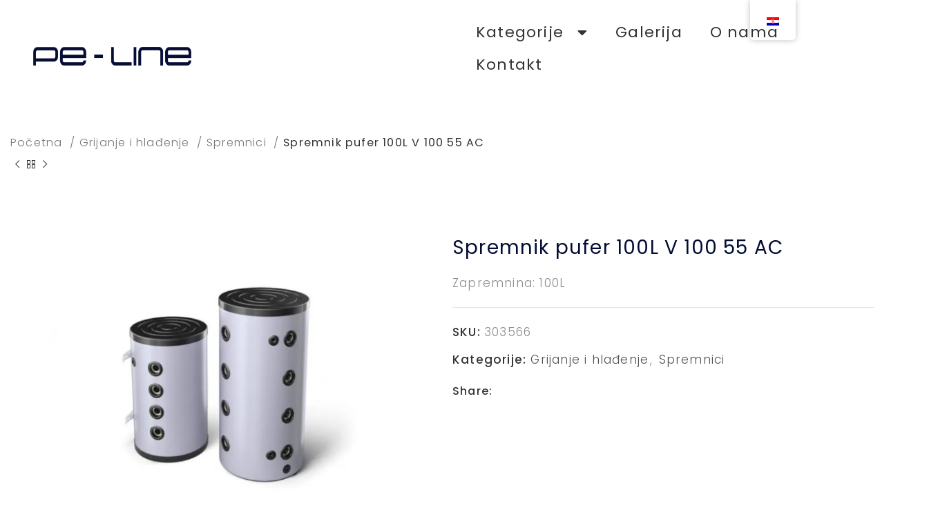

--- FILE ---
content_type: text/html; charset=UTF-8
request_url: https://pe-line.hr/product/spremnik-pufer-100l-v-100-55-ac/
body_size: 50953
content:
<!DOCTYPE html>
<html lang="hr">
<head>
	<meta charset="UTF-8">
	<link rel="profile" href="https://gmpg.org/xfn/11">
	<link rel="pingback" href="https://pe-line.hr/xmlrpc.php">

	<meta name='robots' content='index, follow, max-image-preview:large, max-snippet:-1, max-video-preview:-1' />

<!-- Google Tag Manager for WordPress by gtm4wp.com -->
<script data-cfasync="false" data-pagespeed-no-defer>
	var gtm4wp_datalayer_name = "dataLayer";
	var dataLayer = dataLayer || [];
</script>
<!-- End Google Tag Manager for WordPress by gtm4wp.com -->
	<!-- This site is optimized with the Yoast SEO plugin v21.2 - https://yoast.com/wordpress/plugins/seo/ -->
	<title>Spremnik pufer 100L V 100 55 AC - Pe-Line</title>
	<link rel="canonical" href="https://pe-line.hr/product/spremnik-pufer-100l-v-100-55-ac/" />
	<meta property="og:locale" content="hr_HR" />
	<meta property="og:type" content="article" />
	<meta property="og:title" content="Spremnik pufer 100L V 100 55 AC - Pe-Line" />
	<meta property="og:description" content="Zapremnina: 100L" />
	<meta property="og:url" content="https://pe-line.hr/product/spremnik-pufer-100l-v-100-55-ac/" />
	<meta property="og:site_name" content="Pe-Line" />
	<meta property="article:modified_time" content="2022-06-10T12:31:42+00:00" />
	<meta property="og:image" content="https://pe-line.hr/wp-content/uploads/2022/06/v-200-60-ac.webp" />
	<meta property="og:image:width" content="1000" />
	<meta property="og:image:height" content="1000" />
	<meta property="og:image:type" content="image/webp" />
	<meta name="twitter:card" content="summary_large_image" />
	<script type="application/ld+json" class="yoast-schema-graph">{"@context":"https://schema.org","@graph":[{"@type":"WebPage","@id":"https://pe-line.hr/product/spremnik-pufer-100l-v-100-55-ac/","url":"https://pe-line.hr/product/spremnik-pufer-100l-v-100-55-ac/","name":"Spremnik pufer 100L V 100 55 AC - Pe-Line","isPartOf":{"@id":"https://pe-line.hr/#website"},"primaryImageOfPage":{"@id":"https://pe-line.hr/product/spremnik-pufer-100l-v-100-55-ac/#primaryimage"},"image":{"@id":"https://pe-line.hr/product/spremnik-pufer-100l-v-100-55-ac/#primaryimage"},"thumbnailUrl":"https://pe-line.hr/wp-content/uploads/2022/06/v-200-60-ac.webp","datePublished":"2022-06-10T12:29:30+00:00","dateModified":"2022-06-10T12:31:42+00:00","breadcrumb":{"@id":"https://pe-line.hr/product/spremnik-pufer-100l-v-100-55-ac/#breadcrumb"},"inLanguage":"hr","potentialAction":[{"@type":"ReadAction","target":["https://pe-line.hr/product/spremnik-pufer-100l-v-100-55-ac/"]}]},{"@type":"ImageObject","inLanguage":"hr","@id":"https://pe-line.hr/product/spremnik-pufer-100l-v-100-55-ac/#primaryimage","url":"https://pe-line.hr/wp-content/uploads/2022/06/v-200-60-ac.webp","contentUrl":"https://pe-line.hr/wp-content/uploads/2022/06/v-200-60-ac.webp","width":1000,"height":1000},{"@type":"BreadcrumbList","@id":"https://pe-line.hr/product/spremnik-pufer-100l-v-100-55-ac/#breadcrumb","itemListElement":[{"@type":"ListItem","position":1,"name":"Home","item":"https://pe-line.hr/"},{"@type":"ListItem","position":2,"name":"Kolekcija","item":"https://pe-line.hr/kolekcija/"},{"@type":"ListItem","position":3,"name":"Spremnik pufer 100L V 100 55 AC"}]},{"@type":"WebSite","@id":"https://pe-line.hr/#website","url":"https://pe-line.hr/","name":"Pe-Line","description":"Grijanje, hlađenje i sanitarije","potentialAction":[{"@type":"SearchAction","target":{"@type":"EntryPoint","urlTemplate":"https://pe-line.hr/?s={search_term_string}"},"query-input":"required name=search_term_string"}],"inLanguage":"hr"}]}</script>
	<!-- / Yoast SEO plugin. -->


<link rel='dns-prefetch' href='//fonts.googleapis.com' />
<link rel="alternate" type="application/rss+xml" title="Pe-Line &raquo; Kanal" href="https://pe-line.hr/feed/" />
<link rel="alternate" type="application/rss+xml" title="Pe-Line &raquo; Kanal komentara" href="https://pe-line.hr/comments/feed/" />
<link rel="alternate" title="oEmbed (JSON)" type="application/json+oembed" href="https://pe-line.hr/wp-json/oembed/1.0/embed?url=https%3A%2F%2Fpe-line.hr%2Fproduct%2Fspremnik-pufer-100l-v-100-55-ac%2F" />
<link rel="alternate" title="oEmbed (XML)" type="text/xml+oembed" href="https://pe-line.hr/wp-json/oembed/1.0/embed?url=https%3A%2F%2Fpe-line.hr%2Fproduct%2Fspremnik-pufer-100l-v-100-55-ac%2F&#038;format=xml" />
<script>
    var wpo_min4c2c392d=document.createElement("link");wpo_min4c2c392d.rel="stylesheet",wpo_min4c2c392d.type="text/css",wpo_min4c2c392d.media="async",wpo_min4c2c392d.href="https://fonts.googleapis.com/css2?family=Cabin:ital,wght@0,400;0,500;0,600&family=Poppins:ital,wght@0,300;0,400;0,500;0,600&family=Montserrat:ital,wght@0,400;0,600&display=swap",wpo_min4c2c392d.onload=function() {wpo_min4c2c392d.media="all"},document.getElementsByTagName("head")[0].appendChild(wpo_min4c2c392d);
</script>
<style id='wp-img-auto-sizes-contain-inline-css' type='text/css'>
img:is([sizes=auto i],[sizes^="auto," i]){contain-intrinsic-size:3000px 1500px}
/*# sourceURL=wp-img-auto-sizes-contain-inline-css */
</style>
<style id='classic-theme-styles-inline-css' type='text/css'>
/*! This file is auto-generated */
.wp-block-button__link{color:#fff;background-color:#32373c;border-radius:9999px;box-shadow:none;text-decoration:none;padding:calc(.667em + 2px) calc(1.333em + 2px);font-size:1.125em}.wp-block-file__button{background:#32373c;color:#fff;text-decoration:none}
/*# sourceURL=/wp-includes/css/classic-themes.min.css */
</style>
<style id='global-styles-inline-css' type='text/css'>
:root{--wp--preset--aspect-ratio--square: 1;--wp--preset--aspect-ratio--4-3: 4/3;--wp--preset--aspect-ratio--3-4: 3/4;--wp--preset--aspect-ratio--3-2: 3/2;--wp--preset--aspect-ratio--2-3: 2/3;--wp--preset--aspect-ratio--16-9: 16/9;--wp--preset--aspect-ratio--9-16: 9/16;--wp--preset--color--black: #000000;--wp--preset--color--cyan-bluish-gray: #abb8c3;--wp--preset--color--white: #ffffff;--wp--preset--color--pale-pink: #f78da7;--wp--preset--color--vivid-red: #cf2e2e;--wp--preset--color--luminous-vivid-orange: #ff6900;--wp--preset--color--luminous-vivid-amber: #fcb900;--wp--preset--color--light-green-cyan: #7bdcb5;--wp--preset--color--vivid-green-cyan: #00d084;--wp--preset--color--pale-cyan-blue: #8ed1fc;--wp--preset--color--vivid-cyan-blue: #0693e3;--wp--preset--color--vivid-purple: #9b51e0;--wp--preset--gradient--vivid-cyan-blue-to-vivid-purple: linear-gradient(135deg,rgb(6,147,227) 0%,rgb(155,81,224) 100%);--wp--preset--gradient--light-green-cyan-to-vivid-green-cyan: linear-gradient(135deg,rgb(122,220,180) 0%,rgb(0,208,130) 100%);--wp--preset--gradient--luminous-vivid-amber-to-luminous-vivid-orange: linear-gradient(135deg,rgb(252,185,0) 0%,rgb(255,105,0) 100%);--wp--preset--gradient--luminous-vivid-orange-to-vivid-red: linear-gradient(135deg,rgb(255,105,0) 0%,rgb(207,46,46) 100%);--wp--preset--gradient--very-light-gray-to-cyan-bluish-gray: linear-gradient(135deg,rgb(238,238,238) 0%,rgb(169,184,195) 100%);--wp--preset--gradient--cool-to-warm-spectrum: linear-gradient(135deg,rgb(74,234,220) 0%,rgb(151,120,209) 20%,rgb(207,42,186) 40%,rgb(238,44,130) 60%,rgb(251,105,98) 80%,rgb(254,248,76) 100%);--wp--preset--gradient--blush-light-purple: linear-gradient(135deg,rgb(255,206,236) 0%,rgb(152,150,240) 100%);--wp--preset--gradient--blush-bordeaux: linear-gradient(135deg,rgb(254,205,165) 0%,rgb(254,45,45) 50%,rgb(107,0,62) 100%);--wp--preset--gradient--luminous-dusk: linear-gradient(135deg,rgb(255,203,112) 0%,rgb(199,81,192) 50%,rgb(65,88,208) 100%);--wp--preset--gradient--pale-ocean: linear-gradient(135deg,rgb(255,245,203) 0%,rgb(182,227,212) 50%,rgb(51,167,181) 100%);--wp--preset--gradient--electric-grass: linear-gradient(135deg,rgb(202,248,128) 0%,rgb(113,206,126) 100%);--wp--preset--gradient--midnight: linear-gradient(135deg,rgb(2,3,129) 0%,rgb(40,116,252) 100%);--wp--preset--font-size--small: 13px;--wp--preset--font-size--medium: 20px;--wp--preset--font-size--large: 36px;--wp--preset--font-size--x-large: 42px;--wp--preset--spacing--20: 0.44rem;--wp--preset--spacing--30: 0.67rem;--wp--preset--spacing--40: 1rem;--wp--preset--spacing--50: 1.5rem;--wp--preset--spacing--60: 2.25rem;--wp--preset--spacing--70: 3.38rem;--wp--preset--spacing--80: 5.06rem;--wp--preset--shadow--natural: 6px 6px 9px rgba(0, 0, 0, 0.2);--wp--preset--shadow--deep: 12px 12px 50px rgba(0, 0, 0, 0.4);--wp--preset--shadow--sharp: 6px 6px 0px rgba(0, 0, 0, 0.2);--wp--preset--shadow--outlined: 6px 6px 0px -3px rgb(255, 255, 255), 6px 6px rgb(0, 0, 0);--wp--preset--shadow--crisp: 6px 6px 0px rgb(0, 0, 0);}:where(.is-layout-flex){gap: 0.5em;}:where(.is-layout-grid){gap: 0.5em;}body .is-layout-flex{display: flex;}.is-layout-flex{flex-wrap: wrap;align-items: center;}.is-layout-flex > :is(*, div){margin: 0;}body .is-layout-grid{display: grid;}.is-layout-grid > :is(*, div){margin: 0;}:where(.wp-block-columns.is-layout-flex){gap: 2em;}:where(.wp-block-columns.is-layout-grid){gap: 2em;}:where(.wp-block-post-template.is-layout-flex){gap: 1.25em;}:where(.wp-block-post-template.is-layout-grid){gap: 1.25em;}.has-black-color{color: var(--wp--preset--color--black) !important;}.has-cyan-bluish-gray-color{color: var(--wp--preset--color--cyan-bluish-gray) !important;}.has-white-color{color: var(--wp--preset--color--white) !important;}.has-pale-pink-color{color: var(--wp--preset--color--pale-pink) !important;}.has-vivid-red-color{color: var(--wp--preset--color--vivid-red) !important;}.has-luminous-vivid-orange-color{color: var(--wp--preset--color--luminous-vivid-orange) !important;}.has-luminous-vivid-amber-color{color: var(--wp--preset--color--luminous-vivid-amber) !important;}.has-light-green-cyan-color{color: var(--wp--preset--color--light-green-cyan) !important;}.has-vivid-green-cyan-color{color: var(--wp--preset--color--vivid-green-cyan) !important;}.has-pale-cyan-blue-color{color: var(--wp--preset--color--pale-cyan-blue) !important;}.has-vivid-cyan-blue-color{color: var(--wp--preset--color--vivid-cyan-blue) !important;}.has-vivid-purple-color{color: var(--wp--preset--color--vivid-purple) !important;}.has-black-background-color{background-color: var(--wp--preset--color--black) !important;}.has-cyan-bluish-gray-background-color{background-color: var(--wp--preset--color--cyan-bluish-gray) !important;}.has-white-background-color{background-color: var(--wp--preset--color--white) !important;}.has-pale-pink-background-color{background-color: var(--wp--preset--color--pale-pink) !important;}.has-vivid-red-background-color{background-color: var(--wp--preset--color--vivid-red) !important;}.has-luminous-vivid-orange-background-color{background-color: var(--wp--preset--color--luminous-vivid-orange) !important;}.has-luminous-vivid-amber-background-color{background-color: var(--wp--preset--color--luminous-vivid-amber) !important;}.has-light-green-cyan-background-color{background-color: var(--wp--preset--color--light-green-cyan) !important;}.has-vivid-green-cyan-background-color{background-color: var(--wp--preset--color--vivid-green-cyan) !important;}.has-pale-cyan-blue-background-color{background-color: var(--wp--preset--color--pale-cyan-blue) !important;}.has-vivid-cyan-blue-background-color{background-color: var(--wp--preset--color--vivid-cyan-blue) !important;}.has-vivid-purple-background-color{background-color: var(--wp--preset--color--vivid-purple) !important;}.has-black-border-color{border-color: var(--wp--preset--color--black) !important;}.has-cyan-bluish-gray-border-color{border-color: var(--wp--preset--color--cyan-bluish-gray) !important;}.has-white-border-color{border-color: var(--wp--preset--color--white) !important;}.has-pale-pink-border-color{border-color: var(--wp--preset--color--pale-pink) !important;}.has-vivid-red-border-color{border-color: var(--wp--preset--color--vivid-red) !important;}.has-luminous-vivid-orange-border-color{border-color: var(--wp--preset--color--luminous-vivid-orange) !important;}.has-luminous-vivid-amber-border-color{border-color: var(--wp--preset--color--luminous-vivid-amber) !important;}.has-light-green-cyan-border-color{border-color: var(--wp--preset--color--light-green-cyan) !important;}.has-vivid-green-cyan-border-color{border-color: var(--wp--preset--color--vivid-green-cyan) !important;}.has-pale-cyan-blue-border-color{border-color: var(--wp--preset--color--pale-cyan-blue) !important;}.has-vivid-cyan-blue-border-color{border-color: var(--wp--preset--color--vivid-cyan-blue) !important;}.has-vivid-purple-border-color{border-color: var(--wp--preset--color--vivid-purple) !important;}.has-vivid-cyan-blue-to-vivid-purple-gradient-background{background: var(--wp--preset--gradient--vivid-cyan-blue-to-vivid-purple) !important;}.has-light-green-cyan-to-vivid-green-cyan-gradient-background{background: var(--wp--preset--gradient--light-green-cyan-to-vivid-green-cyan) !important;}.has-luminous-vivid-amber-to-luminous-vivid-orange-gradient-background{background: var(--wp--preset--gradient--luminous-vivid-amber-to-luminous-vivid-orange) !important;}.has-luminous-vivid-orange-to-vivid-red-gradient-background{background: var(--wp--preset--gradient--luminous-vivid-orange-to-vivid-red) !important;}.has-very-light-gray-to-cyan-bluish-gray-gradient-background{background: var(--wp--preset--gradient--very-light-gray-to-cyan-bluish-gray) !important;}.has-cool-to-warm-spectrum-gradient-background{background: var(--wp--preset--gradient--cool-to-warm-spectrum) !important;}.has-blush-light-purple-gradient-background{background: var(--wp--preset--gradient--blush-light-purple) !important;}.has-blush-bordeaux-gradient-background{background: var(--wp--preset--gradient--blush-bordeaux) !important;}.has-luminous-dusk-gradient-background{background: var(--wp--preset--gradient--luminous-dusk) !important;}.has-pale-ocean-gradient-background{background: var(--wp--preset--gradient--pale-ocean) !important;}.has-electric-grass-gradient-background{background: var(--wp--preset--gradient--electric-grass) !important;}.has-midnight-gradient-background{background: var(--wp--preset--gradient--midnight) !important;}.has-small-font-size{font-size: var(--wp--preset--font-size--small) !important;}.has-medium-font-size{font-size: var(--wp--preset--font-size--medium) !important;}.has-large-font-size{font-size: var(--wp--preset--font-size--large) !important;}.has-x-large-font-size{font-size: var(--wp--preset--font-size--x-large) !important;}
:where(.wp-block-post-template.is-layout-flex){gap: 1.25em;}:where(.wp-block-post-template.is-layout-grid){gap: 1.25em;}
:where(.wp-block-term-template.is-layout-flex){gap: 1.25em;}:where(.wp-block-term-template.is-layout-grid){gap: 1.25em;}
:where(.wp-block-columns.is-layout-flex){gap: 2em;}:where(.wp-block-columns.is-layout-grid){gap: 2em;}
:root :where(.wp-block-pullquote){font-size: 1.5em;line-height: 1.6;}
/*# sourceURL=global-styles-inline-css */
</style>
<style id='woocommerce-inline-inline-css' type='text/css'>
.woocommerce form .form-row .required { visibility: visible; }
/*# sourceURL=woocommerce-inline-inline-css */
</style>
<style class="optimize_css_2" type="text/css" media="all">.menu-item-object-language_switcher .trp-flag-image{display:inline-block;margin:-1px 5px;vertical-align:baseline;padding:0;border:0;border-radius:0}.trp-language-switcher{height:42px;position:relative;box-sizing:border-box;width:200px;text-overflow:ellipsis;white-space:nowrap}.trp-language-switcher>div{box-sizing:border-box;padding:4px 20px 3px 13px;border:1.5px solid #949494;border-radius:2px;background-image:url(https://pe-line.hr/wp-content/plugins/translatepress-multilingual/assets/css/../../assets/images/arrow-down-3101.svg);background-repeat:no-repeat;background-position:calc(100% - 20px) calc(1em + 2px),calc(100% - 3px) calc(1em + 0px);background-size:8px 8px,8px 8px;background-repeat:no-repeat;background-color:#fff}.trp-language-switcher>div:hover{background-image:none}.trp-language-switcher>div>a{display:block;padding:7px 12px;border-radius:3px;text-decoration:none;color:#1E1E1E;font-style:normal;font-weight:400;font-size:16px}.trp-language-switcher>div>a:hover{background:#F0F0F0;border-radius:2px}.trp-language-switcher>div>a.trp-ls-shortcode-disabled-language{cursor:default}.trp-language-switcher>div>a.trp-ls-shortcode-disabled-language:hover{background:none}.trp-language-switcher>div>a>img{display:inline;margin:0 3px;width:18px;height:12px;border-radius:0}.trp-language-switcher .trp-ls-shortcode-current-language{display:inline-block}.trp-language-switcher:focus .trp-ls-shortcode-current-language,.trp-language-switcher:hover .trp-ls-shortcode-current-language{visibility:hidden}.trp-language-switcher .trp-ls-shortcode-language{display:inline-block;height:1px;overflow:hidden;visibility:hidden;z-index:1;max-height:250px;overflow-y:auto;left:0;top:0;min-height:auto}.trp-language-switcher:focus .trp-ls-shortcode-language,.trp-language-switcher:hover .trp-ls-shortcode-language{visibility:visible;max-height:250px;padding:4px 13px;height:auto;overflow-y:auto;position:absolute;left:0;top:0;display:inline-block!important;min-height:auto}#wpadminbar #wp-admin-bar-trp_edit_translation .ab-icon:before{content:'\f326';top:3px}@media screen and (max-width:782px){#wpadminbar #wp-admin-bar-trp_edit_translation>.ab-item{text-indent:0}#wpadminbar li#wp-admin-bar-trp_edit_translation{display:block}}</style>
<style class="optimize_css_2" type="text/css" media="all">@keyframes slideInRight{from{transform:translate3d(100%,0,0);visibility:visible}to{transform:translate3d(0,0,0)}}.slideInRight{animation-name:slideInRight}</style>
<style class="optimize_css_2" type="text/css" media="all">[data-elementor-type=popup] .elementor-section-wrap:not(:empty)+#elementor-add-new-section,[data-elementor-type=popup]:not(.elementor-edit-area){display:none}.elementor-popup-modal.dialog-type-lightbox{background-color:transparent;display:flex;pointer-events:none;-webkit-user-select:auto;-moz-user-select:auto;user-select:auto}.elementor-popup-modal .dialog-buttons-wrapper,.elementor-popup-modal .dialog-header{display:none}.elementor-popup-modal .dialog-close-button{display:none;inset-inline-end:20px;margin-top:0;opacity:1;pointer-events:all;top:20px;z-index:9999}.elementor-popup-modal .dialog-close-button svg{fill:#1f2124;height:1em;width:1em}.elementor-popup-modal .dialog-widget-content{background-color:#fff;border-radius:0;box-shadow:none;max-height:100%;max-width:100%;overflow:visible;pointer-events:all;width:auto}.elementor-popup-modal .dialog-message{display:flex;max-height:100vh;max-width:100vw;overflow:auto;padding:0;width:640px}.elementor-popup-modal .elementor{width:100%}</style>
<style class="optimize_css_2" type="text/css" media="all">body.elementor-page .elementor-widget-menu-anchor{margin-block-end:0}</style>
<style class="optimize_css_2" type="text/css" media="all">.elementor-widget-image{text-align:center}.elementor-widget-image a{display:inline-block}.elementor-widget-image a img[src$=".svg"]{width:48px}.elementor-widget-image img{display:inline-block;vertical-align:middle}</style>
<style class="optimize_css_2" type="text/css" media="all">.elementor-widget-heading .elementor-heading-title[class*=elementor-size-]>a{color:inherit;font-size:inherit;line-height:inherit}.elementor-widget-heading .elementor-heading-title.elementor-size-small{font-size:15px}.elementor-widget-heading .elementor-heading-title.elementor-size-medium{font-size:19px}.elementor-widget-heading .elementor-heading-title.elementor-size-large{font-size:29px}.elementor-widget-heading .elementor-heading-title.elementor-size-xl{font-size:39px}.elementor-widget-heading .elementor-heading-title.elementor-size-xxl{font-size:59px}</style>
<style class="optimize_css_2" type="text/css" media="all">.elementor-widget.elementor-icon-list--layout-inline .elementor-widget-container,.elementor-widget:not(:has(.elementor-widget-container)) .elementor-widget-container{overflow:hidden}.elementor-widget .elementor-icon-list-items.elementor-inline-items{display:flex;flex-wrap:wrap;margin-inline:-8px}.elementor-widget .elementor-icon-list-items.elementor-inline-items .elementor-inline-item{word-break:break-word}.elementor-widget .elementor-icon-list-items.elementor-inline-items .elementor-icon-list-item{margin-inline:8px}.elementor-widget .elementor-icon-list-items.elementor-inline-items .elementor-icon-list-item:after{border-width:0;border-inline-start-width:1px;border-style:solid;height:100%;inset-inline-end:-8px;inset-inline-start:auto;position:relative;width:auto}.elementor-widget .elementor-icon-list-items{list-style-type:none;margin:0;padding:0}.elementor-widget .elementor-icon-list-item{margin:0;padding:0;position:relative}.elementor-widget .elementor-icon-list-item:after{inset-block-end:0;position:absolute;width:100%}.elementor-widget .elementor-icon-list-item,.elementor-widget .elementor-icon-list-item a{align-items:var(--icon-vertical-align,center);display:flex;font-size:inherit}.elementor-widget .elementor-icon-list-icon+.elementor-icon-list-text{align-self:center;padding-inline-start:5px}.elementor-widget .elementor-icon-list-icon{display:flex;inset-block-start:var(--icon-vertical-offset,initial);position:relative}.elementor-widget .elementor-icon-list-icon svg{height:var(--e-icon-list-icon-size,1em);width:var(--e-icon-list-icon-size,1em)}.elementor-widget .elementor-icon-list-icon i{font-size:var(--e-icon-list-icon-size);width:1.25em}.elementor-widget.elementor-widget-icon-list .elementor-icon-list-icon{text-align:var(--e-icon-list-icon-align)}.elementor-widget.elementor-widget-icon-list .elementor-icon-list-icon svg{margin:var(--e-icon-list-icon-margin,0 calc(var(--e-icon-list-icon-size, 1em) * .25) 0 0)}.elementor-widget.elementor-list-item-link-full_width a{width:100%}.elementor-widget.elementor-align-center .elementor-icon-list-item,.elementor-widget.elementor-align-center .elementor-icon-list-item a{justify-content:center}.elementor-widget.elementor-align-center .elementor-icon-list-item:after{margin:auto}.elementor-widget.elementor-align-center .elementor-inline-items{justify-content:center}.elementor-widget.elementor-align-start .elementor-icon-list-item,.elementor-widget.elementor-align-start .elementor-icon-list-item a{justify-content:start;text-align:start}.elementor-widget.elementor-align-start .elementor-inline-items{justify-content:start}.elementor-widget.elementor-align-end .elementor-icon-list-item,.elementor-widget.elementor-align-end .elementor-icon-list-item a{justify-content:end;text-align:end}.elementor-widget.elementor-align-end .elementor-icon-list-items{justify-content:end}.elementor-widget:not(.elementor-align-end) .elementor-icon-list-item:after{inset-inline-start:0}.elementor-widget:not(.elementor-align-start) .elementor-icon-list-item:after{inset-inline-end:0}@media (min-width:2400px){.elementor-widget.elementor-widescreen-align-center .elementor-icon-list-item,.elementor-widget.elementor-widescreen-align-center .elementor-icon-list-item a{justify-content:center}.elementor-widget.elementor-widescreen-align-center .elementor-icon-list-item:after{margin:auto}.elementor-widget.elementor-widescreen-align-center .elementor-inline-items{justify-content:center}.elementor-widget.elementor-widescreen-align-start .elementor-icon-list-item,.elementor-widget.elementor-widescreen-align-start .elementor-icon-list-item a{justify-content:start;text-align:start}.elementor-widget.elementor-widescreen-align-start .elementor-inline-items{justify-content:start}.elementor-widget.elementor-widescreen-align-end .elementor-icon-list-item,.elementor-widget.elementor-widescreen-align-end .elementor-icon-list-item a{justify-content:end;text-align:end}.elementor-widget.elementor-widescreen-align-end .elementor-icon-list-items{justify-content:end}.elementor-widget:not(.elementor-widescreen-align-end) .elementor-icon-list-item:after{inset-inline-start:0}.elementor-widget:not(.elementor-widescreen-align-start) .elementor-icon-list-item:after{inset-inline-end:0}}@media (max-width:1366px){.elementor-widget.elementor-laptop-align-center .elementor-icon-list-item,.elementor-widget.elementor-laptop-align-center .elementor-icon-list-item a{justify-content:center}.elementor-widget.elementor-laptop-align-center .elementor-icon-list-item:after{margin:auto}.elementor-widget.elementor-laptop-align-center .elementor-inline-items{justify-content:center}.elementor-widget.elementor-laptop-align-start .elementor-icon-list-item,.elementor-widget.elementor-laptop-align-start .elementor-icon-list-item a{justify-content:start;text-align:start}.elementor-widget.elementor-laptop-align-start .elementor-inline-items{justify-content:start}.elementor-widget.elementor-laptop-align-end .elementor-icon-list-item,.elementor-widget.elementor-laptop-align-end .elementor-icon-list-item a{justify-content:end;text-align:end}.elementor-widget.elementor-laptop-align-end .elementor-icon-list-items{justify-content:end}.elementor-widget:not(.elementor-laptop-align-end) .elementor-icon-list-item:after{inset-inline-start:0}.elementor-widget:not(.elementor-laptop-align-start) .elementor-icon-list-item:after{inset-inline-end:0}}@media (max-width:1200px){.elementor-widget.elementor-tablet_extra-align-center .elementor-icon-list-item,.elementor-widget.elementor-tablet_extra-align-center .elementor-icon-list-item a{justify-content:center}.elementor-widget.elementor-tablet_extra-align-center .elementor-icon-list-item:after{margin:auto}.elementor-widget.elementor-tablet_extra-align-center .elementor-inline-items{justify-content:center}.elementor-widget.elementor-tablet_extra-align-start .elementor-icon-list-item,.elementor-widget.elementor-tablet_extra-align-start .elementor-icon-list-item a{justify-content:start;text-align:start}.elementor-widget.elementor-tablet_extra-align-start .elementor-inline-items{justify-content:start}.elementor-widget.elementor-tablet_extra-align-end .elementor-icon-list-item,.elementor-widget.elementor-tablet_extra-align-end .elementor-icon-list-item a{justify-content:end;text-align:end}.elementor-widget.elementor-tablet_extra-align-end .elementor-icon-list-items{justify-content:end}.elementor-widget:not(.elementor-tablet_extra-align-end) .elementor-icon-list-item:after{inset-inline-start:0}.elementor-widget:not(.elementor-tablet_extra-align-start) .elementor-icon-list-item:after{inset-inline-end:0}}@media (max-width:1024px){.elementor-widget.elementor-tablet-align-center .elementor-icon-list-item,.elementor-widget.elementor-tablet-align-center .elementor-icon-list-item a{justify-content:center}.elementor-widget.elementor-tablet-align-center .elementor-icon-list-item:after{margin:auto}.elementor-widget.elementor-tablet-align-center .elementor-inline-items{justify-content:center}.elementor-widget.elementor-tablet-align-start .elementor-icon-list-item,.elementor-widget.elementor-tablet-align-start .elementor-icon-list-item a{justify-content:start;text-align:start}.elementor-widget.elementor-tablet-align-start .elementor-inline-items{justify-content:start}.elementor-widget.elementor-tablet-align-end .elementor-icon-list-item,.elementor-widget.elementor-tablet-align-end .elementor-icon-list-item a{justify-content:end;text-align:end}.elementor-widget.elementor-tablet-align-end .elementor-icon-list-items{justify-content:end}.elementor-widget:not(.elementor-tablet-align-end) .elementor-icon-list-item:after{inset-inline-start:0}.elementor-widget:not(.elementor-tablet-align-start) .elementor-icon-list-item:after{inset-inline-end:0}}@media (max-width:880px){.elementor-widget.elementor-mobile_extra-align-center .elementor-icon-list-item,.elementor-widget.elementor-mobile_extra-align-center .elementor-icon-list-item a{justify-content:center}.elementor-widget.elementor-mobile_extra-align-center .elementor-icon-list-item:after{margin:auto}.elementor-widget.elementor-mobile_extra-align-center .elementor-inline-items{justify-content:center}.elementor-widget.elementor-mobile_extra-align-start .elementor-icon-list-item,.elementor-widget.elementor-mobile_extra-align-start .elementor-icon-list-item a{justify-content:start;text-align:start}.elementor-widget.elementor-mobile_extra-align-start .elementor-inline-items{justify-content:start}.elementor-widget.elementor-mobile_extra-align-end .elementor-icon-list-item,.elementor-widget.elementor-mobile_extra-align-end .elementor-icon-list-item a{justify-content:end;text-align:end}.elementor-widget.elementor-mobile_extra-align-end .elementor-icon-list-items{justify-content:end}.elementor-widget:not(.elementor-mobile_extra-align-end) .elementor-icon-list-item:after{inset-inline-start:0}.elementor-widget:not(.elementor-mobile_extra-align-start) .elementor-icon-list-item:after{inset-inline-end:0}}@media (max-width:767px){.elementor-widget.elementor-mobile-align-center .elementor-icon-list-item,.elementor-widget.elementor-mobile-align-center .elementor-icon-list-item a{justify-content:center}.elementor-widget.elementor-mobile-align-center .elementor-icon-list-item:after{margin:auto}.elementor-widget.elementor-mobile-align-center .elementor-inline-items{justify-content:center}.elementor-widget.elementor-mobile-align-start .elementor-icon-list-item,.elementor-widget.elementor-mobile-align-start .elementor-icon-list-item a{justify-content:start;text-align:start}.elementor-widget.elementor-mobile-align-start .elementor-inline-items{justify-content:start}.elementor-widget.elementor-mobile-align-end .elementor-icon-list-item,.elementor-widget.elementor-mobile-align-end .elementor-icon-list-item a{justify-content:end;text-align:end}.elementor-widget.elementor-mobile-align-end .elementor-icon-list-items{justify-content:end}.elementor-widget:not(.elementor-mobile-align-end) .elementor-icon-list-item:after{inset-inline-start:0}.elementor-widget:not(.elementor-mobile-align-start) .elementor-icon-list-item:after{inset-inline-end:0}}#left-area ul.elementor-icon-list-items,.elementor .elementor-element ul.elementor-icon-list-items,.elementor-edit-area .elementor-element ul.elementor-icon-list-items{padding:0}</style>
<style class="optimize_css_2" type="text/css" media="all">/*! elementor-pro - v3.34.0 - 22-01-2026 */
.e-lottie__container{display:inline-block;max-width:var(--lottie-container-max-width);opacity:var(--lottie-container-opacity);width:var(--lottie-container-width)}.e-lottie__container:hover{opacity:var(--lottie-container-opacity-hover);transition-duration:var(--lottie-container-transition-duration-hover)}.e-lottie__container svg,.e-lottie__container svg *{transition:none!important}.e-lottie__caption{color:var(--caption-color);margin-top:var(--caption-margin-top);text-align:var(--caption-text-align)}</style>
<style class="optimize_css_2" type="text/css" media="all">@keyframes fadeInUp{from{opacity:0;transform:translate3d(0,100%,0)}to{opacity:1;transform:none}}.fadeInUp{animation-name:fadeInUp}</style>
<style class="optimize_css_2" type="text/css" media="all">.elementor-kit-9616{--e-global-color-primary:#141414;--e-global-color-secondary:#000000;--e-global-color-text:#000000;--e-global-color-accent:#CF945F;--e-global-color-ec6b52d:#FCCC1E;--e-global-color-3d761f9:#FFFFFF;--e-global-color-4d53b9a:#FFFFFF00;--e-global-color-9cb280b:#F3F2EF;--e-global-color-86624d1:#757575;--e-global-color-0e6b3f4:#040C34;--e-global-color-9167269:#D7BF6C;--e-global-typography-primary-font-family:"Poppins";--e-global-typography-primary-font-size:105px;--e-global-typography-primary-font-weight:300;--e-global-typography-primary-text-transform:uppercase;--e-global-typography-primary-font-style:normal;--e-global-typography-primary-text-decoration:none;--e-global-typography-primary-line-height:1em;--e-global-typography-primary-letter-spacing:0px;--e-global-typography-secondary-font-family:"Overpass";--e-global-typography-secondary-font-size:38px;--e-global-typography-secondary-font-weight:300;--e-global-typography-secondary-text-transform:none;--e-global-typography-secondary-font-style:normal;--e-global-typography-secondary-text-decoration:none;--e-global-typography-secondary-line-height:1.4em;--e-global-typography-secondary-letter-spacing:-2px;--e-global-typography-text-font-family:"Poppins";--e-global-typography-text-font-size:14px;--e-global-typography-text-font-weight:300;--e-global-typography-text-text-transform:none;--e-global-typography-text-font-style:normal;--e-global-typography-text-text-decoration:none;--e-global-typography-text-line-height:23px;--e-global-typography-text-letter-spacing:0px;--e-global-typography-accent-font-family:"Poppins";--e-global-typography-accent-font-size:16px;--e-global-typography-accent-font-weight:normal;--e-global-typography-accent-text-transform:uppercase;--e-global-typography-accent-font-style:normal;--e-global-typography-accent-text-decoration:none;--e-global-typography-accent-line-height:1em;--e-global-typography-accent-letter-spacing:0px;--e-global-typography-f881bf5-font-family:"Overpass";--e-global-typography-f881bf5-font-size:14px;--e-global-typography-f881bf5-font-weight:normal;--e-global-typography-f881bf5-text-transform:capitalize;--e-global-typography-f881bf5-font-style:normal;--e-global-typography-f881bf5-text-decoration:none;--e-global-typography-f881bf5-line-height:1em;--e-global-typography-f881bf5-letter-spacing:0.5px;--e-global-typography-d46c61a-font-family:"Poppins";--e-global-typography-d46c61a-font-size:10.1vw;--e-global-typography-d46c61a-font-weight:300;--e-global-typography-d46c61a-text-transform:uppercase;--e-global-typography-d46c61a-font-style:normal;--e-global-typography-d46c61a-text-decoration:none;--e-global-typography-d46c61a-line-height:1em;--e-global-typography-d46c61a-letter-spacing:0px;--e-global-typography-5b1ac18-font-family:"Overpass";--e-global-typography-5b1ac18-font-size:16px;--e-global-typography-5b1ac18-font-weight:normal;--e-global-typography-5b1ac18-text-transform:none;--e-global-typography-5b1ac18-font-style:normal;--e-global-typography-5b1ac18-text-decoration:none;--e-global-typography-5b1ac18-line-height:1em;--e-global-typography-5b1ac18-letter-spacing:0px;--e-global-typography-373edb4-font-family:"Poppins";--e-global-typography-373edb4-font-size:16px;--e-global-typography-373edb4-font-weight:300;--e-global-typography-373edb4-text-transform:none;--e-global-typography-373edb4-font-style:normal;--e-global-typography-373edb4-text-decoration:none;--e-global-typography-373edb4-line-height:23px;--e-global-typography-373edb4-letter-spacing:0px;--e-global-typography-6f7a759-font-family:"Poppins";--e-global-typography-6f7a759-font-size:22px;--e-global-typography-6f7a759-font-weight:normal;--e-global-typography-6f7a759-text-transform:uppercase;--e-global-typography-6f7a759-font-style:normal;--e-global-typography-6f7a759-text-decoration:none;--e-global-typography-6f7a759-line-height:1.3em;--e-global-typography-6f7a759-letter-spacing:0px;--e-global-typography-832bc41-font-family:"Overpass";--e-global-typography-832bc41-font-size:28px;--e-global-typography-832bc41-font-weight:normal;--e-global-typography-832bc41-text-transform:capitalize;--e-global-typography-832bc41-font-style:normal;--e-global-typography-832bc41-text-decoration:none;--e-global-typography-832bc41-line-height:1.3em;--e-global-typography-832bc41-letter-spacing:-0.5px;--e-global-typography-63c7bff-font-family:"Poppins";--e-global-typography-63c7bff-font-size:14px;--e-global-typography-63c7bff-font-weight:normal;--e-global-typography-63c7bff-text-transform:uppercase;--e-global-typography-63c7bff-font-style:normal;--e-global-typography-63c7bff-text-decoration:none;--e-global-typography-63c7bff-line-height:23px;--e-global-typography-63c7bff-letter-spacing:0px;--e-global-typography-20e8fad-font-family:"Overpass";--e-global-typography-20e8fad-font-size:20px;--e-global-typography-20e8fad-font-weight:normal;--e-global-typography-20e8fad-text-transform:capitalize;--e-global-typography-20e8fad-font-style:normal;--e-global-typography-20e8fad-text-decoration:none;--e-global-typography-20e8fad-line-height:1.3em;--e-global-typography-20e8fad-letter-spacing:-0.5px;--e-global-typography-8df9f7c-font-family:"Poppins";--e-global-typography-8df9f7c-font-size:10px;--e-global-typography-8df9f7c-font-weight:300;--e-global-typography-8df9f7c-text-transform:capitalize;--e-global-typography-8df9f7c-font-style:normal;--e-global-typography-8df9f7c-text-decoration:none;--e-global-typography-8df9f7c-line-height:1em;--e-global-typography-8df9f7c-letter-spacing:0px;background-color:var(--e-global-color-3d761f9);color:#8D8D8D;font-family:"Poppins",Sans-serif;font-size:17px;font-weight:300;line-height:30px;letter-spacing:1.2px}.elementor-kit-9616 e-page-transition{background-color:#FFBC7D}.elementor-kit-9616 h1{color:#040C34;font-family:"Poppins",Sans-serif;font-size:60px;line-height:65px}.elementor-kit-9616 h2{color:#040C34;font-family:"Poppins",Sans-serif;font-size:30px;font-weight:500;line-height:32px}.elementor-kit-9616 h3{color:#040C34;font-family:"Poppins",Sans-serif}.elementor-kit-9616 h4{color:#040C34;font-family:"Poppins",Sans-serif}.elementor-section.elementor-section-boxed>.elementor-container{max-width:1575px}.e-con{--container-max-width:1575px}.elementor-widget:not(:last-child){margin-block-end:0}.elementor-element{--widgets-spacing:0 0;--widgets-spacing-row:0px;--widgets-spacing-column:0px}{}h1.entry-title{display:var(--page-title-display)}@media(max-width:1024px){.elementor-kit-9616{--e-global-typography-primary-font-size:70px;--e-global-typography-secondary-font-size:30px;--e-global-typography-secondary-line-height:1.3em;--e-global-typography-text-line-height:1.6em;--e-global-typography-accent-font-size:15px;--e-global-typography-d46c61a-font-size:92px;--e-global-typography-373edb4-font-size:15px;--e-global-typography-373edb4-line-height:1.6em;--e-global-typography-6f7a759-line-height:1.3em;--e-global-typography-832bc41-font-size:24px;--e-global-typography-832bc41-line-height:1.3em;--e-global-typography-63c7bff-line-height:1.3em}.elementor-section.elementor-section-boxed>.elementor-container{max-width:1024px}.e-con{--container-max-width:1024px}}@media(max-width:767px){.elementor-kit-9616{--e-global-typography-primary-font-size:46px;--e-global-typography-secondary-font-size:22px;--e-global-typography-secondary-letter-spacing:0px;--e-global-typography-text-font-size:13px;--e-global-typography-text-line-height:1.5em;--e-global-typography-accent-font-size:14px;--e-global-typography-d46c61a-font-size:14vw;--e-global-typography-373edb4-font-size:14px;--e-global-typography-6f7a759-font-size:19px;--e-global-typography-6f7a759-letter-spacing:0px;--e-global-typography-832bc41-font-size:19px;--e-global-typography-832bc41-letter-spacing:0px;--e-global-typography-63c7bff-letter-spacing:0px;--e-global-typography-20e8fad-letter-spacing:0px}.elementor-section.elementor-section-boxed>.elementor-container{max-width:767px}.e-con{--container-max-width:767px}}</style>
<style class="optimize_css_2" type="text/css" media="all">.elementor-9705 .elementor-element.elementor-element-885f3f2>.elementor-container{min-height:100vh}.elementor-9705 .elementor-element.elementor-element-a3a4bd7:not(.elementor-motion-effects-element-type-background)>.elementor-widget-wrap,.elementor-9705 .elementor-element.elementor-element-a3a4bd7>.elementor-widget-wrap>.elementor-motion-effects-container>.elementor-motion-effects-layer{background-color:#00000021}.elementor-bc-flex-widget .elementor-9705 .elementor-element.elementor-element-a3a4bd7.elementor-column .elementor-widget-wrap{align-items:center}.elementor-9705 .elementor-element.elementor-element-a3a4bd7.elementor-column.elementor-element[data-element_type="column"]>.elementor-widget-wrap.elementor-element-populated{align-content:center;align-items:center}.elementor-9705 .elementor-element.elementor-element-a3a4bd7>.elementor-element-populated{box-shadow:20px 20px 50px 5px rgba(0,0,0,.48);transition:background 0.3s,border 0.3s,border-radius 0.3s,box-shadow 0.3s;padding:70px 70px 70px 70px}.elementor-9705 .elementor-element.elementor-element-a3a4bd7>.elementor-element-populated>.elementor-background-overlay{transition:background 0.3s,border-radius 0.3s,opacity 0.3s}.elementor-9705 .elementor-element.elementor-element-00d2fe0 .elementor-nav-menu .elementor-item{font-family:"Poppins",Sans-serif;font-size:45px;font-weight:400}.elementor-9705 .elementor-element.elementor-element-00d2fe0 .elementor-nav-menu--main .elementor-item{color:#FFF;fill:#FFF;padding-top:40px;padding-bottom:40px}.elementor-9705 .elementor-element.elementor-element-00d2fe0 .elementor-nav-menu--main .elementor-item:hover,.elementor-9705 .elementor-element.elementor-element-00d2fe0 .elementor-nav-menu--main .elementor-item.elementor-item-active,.elementor-9705 .elementor-element.elementor-element-00d2fe0 .elementor-nav-menu--main .elementor-item.highlighted,.elementor-9705 .elementor-element.elementor-element-00d2fe0 .elementor-nav-menu--main .elementor-item:focus{color:#FFF;fill:#FFF}.elementor-9705 .elementor-element.elementor-element-00d2fe0 .elementor-nav-menu--main:not(.e--pointer-framed) .elementor-item:before,.elementor-9705 .elementor-element.elementor-element-00d2fe0 .elementor-nav-menu--main:not(.e--pointer-framed) .elementor-item:after{background-color:#FFF}.elementor-9705 .elementor-element.elementor-element-00d2fe0 .e--pointer-framed .elementor-item:before,.elementor-9705 .elementor-element.elementor-element-00d2fe0 .e--pointer-framed .elementor-item:after{border-color:#FFF}.elementor-9705 .elementor-element.elementor-element-00d2fe0 .elementor-nav-menu--main .elementor-item.elementor-item-active{color:#FFF}.elementor-9705 .elementor-element.elementor-element-00d2fe0 .elementor-nav-menu--main:not(.e--pointer-framed) .elementor-item.elementor-item-active:before,.elementor-9705 .elementor-element.elementor-element-00d2fe0 .elementor-nav-menu--main:not(.e--pointer-framed) .elementor-item.elementor-item-active:after{background-color:#FFF}.elementor-9705 .elementor-element.elementor-element-00d2fe0 .e--pointer-framed .elementor-item.elementor-item-active:before,.elementor-9705 .elementor-element.elementor-element-00d2fe0 .e--pointer-framed .elementor-item.elementor-item-active:after{border-color:#FFF}.elementor-9705 .elementor-element.elementor-element-00d2fe0 .e--pointer-framed .elementor-item:before{border-width:.3px}.elementor-9705 .elementor-element.elementor-element-00d2fe0 .e--pointer-framed.e--animation-draw .elementor-item:before{border-width:0 0 .3px .3px}.elementor-9705 .elementor-element.elementor-element-00d2fe0 .e--pointer-framed.e--animation-draw .elementor-item:after{border-width:.3px .3px 0 0}.elementor-9705 .elementor-element.elementor-element-00d2fe0 .e--pointer-framed.e--animation-corners .elementor-item:before{border-width:.3px 0 0 .3px}.elementor-9705 .elementor-element.elementor-element-00d2fe0 .e--pointer-framed.e--animation-corners .elementor-item:after{border-width:0 .3px .3px 0}.elementor-9705 .elementor-element.elementor-element-00d2fe0 .e--pointer-underline .elementor-item:after,.elementor-9705 .elementor-element.elementor-element-00d2fe0 .e--pointer-overline .elementor-item:before,.elementor-9705 .elementor-element.elementor-element-00d2fe0 .e--pointer-double-line .elementor-item:before,.elementor-9705 .elementor-element.elementor-element-00d2fe0 .e--pointer-double-line .elementor-item:after{height:.3px}#elementor-popup-modal-9705 .dialog-widget-content{animation-duration:0.7s;background-color:#02010100;box-shadow:2px 8px 23px 3px rgba(0,0,0,.2)}#elementor-popup-modal-9705 .dialog-message{width:35vw;height:100vh;align-items:flex-start}#elementor-popup-modal-9705{justify-content:flex-end;align-items:center}#elementor-popup-modal-9705 .dialog-close-button{display:flex;top:35px;font-size:30px}body:not(.rtl) #elementor-popup-modal-9705 .dialog-close-button{right:35px}body.rtl #elementor-popup-modal-9705 .dialog-close-button{left:35px}#elementor-popup-modal-9705 .dialog-close-button i{color:#FFF}#elementor-popup-modal-9705 .dialog-close-button svg{fill:#FFF}@media(max-width:1024px){.elementor-9705 .elementor-element.elementor-element-a3a4bd7>.elementor-element-populated{padding:0 0 0 0}#elementor-popup-modal-9705 .dialog-message{width:60vw}#elementor-popup-modal-9705{justify-content:flex-end;align-items:center}}@media(max-width:767px){.elementor-9705 .elementor-element.elementor-element-885f3f2{margin:0 0 0 0;padding:0 0 0 0}#elementor-popup-modal-9705 .dialog-message{width:100vw}#elementor-popup-modal-9705{justify-content:center;align-items:center}}@media(max-width:1024px) and (min-width:768px){.elementor-9705 .elementor-element.elementor-element-a3a4bd7{width:100%}}.elementor-9705 .elementor-element.elementor-element-a3a4bd7{backdrop-filter:blur(5px)}</style>
<style class="optimize_css_2" type="text/css" media="all">.elementor-9693 .elementor-element.elementor-element-732122d>.elementor-container>.elementor-column>.elementor-widget-wrap{align-content:center;align-items:center}.elementor-9693 .elementor-element.elementor-element-732122d>.elementor-container{min-height:100vh}.elementor-9693 .elementor-element.elementor-element-abbe054>.elementor-element-populated{box-shadow:20px 20px 50px 5px rgba(0,0,0,.5);transition:background 0.3s,border 0.3s,border-radius 0.3s,box-shadow 0.3s}.elementor-9693 .elementor-element.elementor-element-abbe054>.elementor-element-populated>.elementor-background-overlay{transition:background 0.3s,border-radius 0.3s,opacity 0.3s}.elementor-9693 .elementor-element.elementor-element-ee61021 .elementor-menu-toggle{margin:0 auto}.elementor-9693 .elementor-element.elementor-element-ee61021 .elementor-nav-menu .elementor-item{font-family:"Poppins",Sans-serif;font-size:40px;font-weight:200}.elementor-9693 .elementor-element.elementor-element-ee61021 .elementor-nav-menu--main .elementor-item{color:#FFF;fill:#FFF;padding-top:28px;padding-bottom:28px}.elementor-9693 .elementor-element.elementor-element-ee61021 .elementor-nav-menu--main:not(.e--pointer-framed) .elementor-item:before,.elementor-9693 .elementor-element.elementor-element-ee61021 .elementor-nav-menu--main:not(.e--pointer-framed) .elementor-item:after{background-color:#FFF}.elementor-9693 .elementor-element.elementor-element-ee61021 .e--pointer-framed .elementor-item:before,.elementor-9693 .elementor-element.elementor-element-ee61021 .e--pointer-framed .elementor-item:after{border-color:#FFF}.elementor-9693 .elementor-element.elementor-element-ee61021 .elementor-nav-menu--main:not(.e--pointer-framed) .elementor-item.elementor-item-active:before,.elementor-9693 .elementor-element.elementor-element-ee61021 .elementor-nav-menu--main:not(.e--pointer-framed) .elementor-item.elementor-item-active:after{background-color:#FFF}.elementor-9693 .elementor-element.elementor-element-ee61021 .e--pointer-framed .elementor-item.elementor-item-active:before,.elementor-9693 .elementor-element.elementor-element-ee61021 .e--pointer-framed .elementor-item.elementor-item-active:after{border-color:#FFF}.elementor-9693 .elementor-element.elementor-element-ee61021 .e--pointer-framed .elementor-item:before{border-width:.4px}.elementor-9693 .elementor-element.elementor-element-ee61021 .e--pointer-framed.e--animation-draw .elementor-item:before{border-width:0 0 .4px .4px}.elementor-9693 .elementor-element.elementor-element-ee61021 .e--pointer-framed.e--animation-draw .elementor-item:after{border-width:.4px .4px 0 0}.elementor-9693 .elementor-element.elementor-element-ee61021 .e--pointer-framed.e--animation-corners .elementor-item:before{border-width:.4px 0 0 .4px}.elementor-9693 .elementor-element.elementor-element-ee61021 .e--pointer-framed.e--animation-corners .elementor-item:after{border-width:0 .4px .4px 0}.elementor-9693 .elementor-element.elementor-element-ee61021 .e--pointer-underline .elementor-item:after,.elementor-9693 .elementor-element.elementor-element-ee61021 .e--pointer-overline .elementor-item:before,.elementor-9693 .elementor-element.elementor-element-ee61021 .e--pointer-double-line .elementor-item:before,.elementor-9693 .elementor-element.elementor-element-ee61021 .e--pointer-double-line .elementor-item:after{height:.4px}#elementor-popup-modal-9693 .dialog-widget-content{animation-duration:0.7s;background-color:#00000026;box-shadow:20px 20px 50px 5px rgba(0,0,0,.2)}#elementor-popup-modal-9693 .dialog-message{width:35vw;height:100vh;align-items:flex-start}#elementor-popup-modal-9693{justify-content:flex-end;align-items:center}#elementor-popup-modal-9693 .dialog-close-button{display:flex;top:35px;font-size:25px}body:not(.rtl) #elementor-popup-modal-9693 .dialog-close-button{right:35px}body.rtl #elementor-popup-modal-9693 .dialog-close-button{left:35px}#elementor-popup-modal-9693 .dialog-close-button i{color:#FFF}#elementor-popup-modal-9693 .dialog-close-button svg{fill:#FFF}</style>
<style class="optimize_css_2" type="text/css" media="all">.elementor-11111 .elementor-element.elementor-element-0405239>.elementor-container>.elementor-column>.elementor-widget-wrap{align-content:center;align-items:center}.elementor-11111 .elementor-element.elementor-element-0405239{margin:01% 0% 0% 0%;padding:0% 0% 0% 6%}.elementor-11111 .elementor-element.elementor-element-ccd9478>.elementor-widget-container{margin:-90px 0 0 0}.elementor-11111 .elementor-element.elementor-element-be712c5{text-align:start}.elementor-11111 .elementor-element.elementor-element-be712c5 img{width:30%}.elementor-11111 .elementor-element.elementor-element-4195728{z-index:300}.elementor-11111 .elementor-element.elementor-element-4195728 .elementor-menu-toggle{margin-left:auto;background-color:#02010100}.elementor-11111 .elementor-element.elementor-element-4195728 .elementor-nav-menu .elementor-item{font-size:22px;font-weight:400}.elementor-11111 .elementor-element.elementor-element-4195728 .elementor-nav-menu--main .elementor-item:hover,.elementor-11111 .elementor-element.elementor-element-4195728 .elementor-nav-menu--main .elementor-item.elementor-item-active,.elementor-11111 .elementor-element.elementor-element-4195728 .elementor-nav-menu--main .elementor-item.highlighted,.elementor-11111 .elementor-element.elementor-element-4195728 .elementor-nav-menu--main .elementor-item:focus{color:#B5B5B5;fill:#B5B5B5}.elementor-11111 .elementor-element.elementor-element-4195728 .elementor-nav-menu--main .elementor-item.elementor-item-active{color:#B5B5B5}.elementor-11111 .elementor-element.elementor-element-4195728 .elementor-nav-menu--dropdown a,.elementor-11111 .elementor-element.elementor-element-4195728 .elementor-menu-toggle{color:#FFF;fill:#FFF}.elementor-11111 .elementor-element.elementor-element-4195728 .elementor-nav-menu--dropdown{background-color:#040C34E0}.elementor-11111 .elementor-element.elementor-element-4195728 .elementor-nav-menu--dropdown a:hover,.elementor-11111 .elementor-element.elementor-element-4195728 .elementor-nav-menu--dropdown a:focus,.elementor-11111 .elementor-element.elementor-element-4195728 .elementor-nav-menu--dropdown a.elementor-item-active,.elementor-11111 .elementor-element.elementor-element-4195728 .elementor-nav-menu--dropdown a.highlighted,.elementor-11111 .elementor-element.elementor-element-4195728 .elementor-menu-toggle:hover,.elementor-11111 .elementor-element.elementor-element-4195728 .elementor-menu-toggle:focus{color:#D9D9D9}.elementor-11111 .elementor-element.elementor-element-4195728 .elementor-nav-menu--dropdown a:hover,.elementor-11111 .elementor-element.elementor-element-4195728 .elementor-nav-menu--dropdown a:focus,.elementor-11111 .elementor-element.elementor-element-4195728 .elementor-nav-menu--dropdown a.elementor-item-active,.elementor-11111 .elementor-element.elementor-element-4195728 .elementor-nav-menu--dropdown a.highlighted{background-color:#02010105}.elementor-11111 .elementor-element.elementor-element-4195728 .elementor-nav-menu--dropdown a.elementor-item-active{color:#B5B5B5;background-color:#02010100}.elementor-11111 .elementor-element.elementor-element-4195728 .elementor-nav-menu--dropdown .elementor-item,.elementor-11111 .elementor-element.elementor-element-4195728 .elementor-nav-menu--dropdown .elementor-sub-item{font-size:18px;font-weight:400}.elementor-11111 .elementor-element.elementor-element-4195728 .elementor-nav-menu--dropdown a{padding-left:12px;padding-right:12px;padding-top:12px;padding-bottom:12px}.elementor-11111 .elementor-element.elementor-element-4195728 .elementor-nav-menu--dropdown li:not(:last-child){border-style:solid;border-color:#FFFFFF12;border-bottom-width:1px}.elementor-11111 .elementor-element.elementor-element-4195728 .elementor-nav-menu--main>.elementor-nav-menu>li>.elementor-nav-menu--dropdown,.elementor-11111 .elementor-element.elementor-element-4195728 .elementor-nav-menu__container.elementor-nav-menu--dropdown{margin-top:12px!important}.elementor-11111 .elementor-element.elementor-element-4195728 div.elementor-menu-toggle{color:var(--e-global-color-0e6b3f4)}.elementor-11111 .elementor-element.elementor-element-4195728 div.elementor-menu-toggle svg{fill:var(--e-global-color-0e6b3f4)}.elementor-theme-builder-content-area{height:400px}.elementor-location-header:before,.elementor-location-footer:before{content:"";display:table;clear:both}@media(max-width:1366px){.elementor-11111 .elementor-element.elementor-element-0405239{padding:0% 0% 0% 03%}.elementor-11111 .elementor-element.elementor-element-be712c5 img{width:38%}}@media(max-width:1200px){.elementor-11111 .elementor-element.elementor-element-be712c5 img{width:48%}}@media(max-width:1024px){.elementor-11111 .elementor-element.elementor-element-0405239{padding:01% 02% 0% 02%}.elementor-11111 .elementor-element.elementor-element-be712c5 img{width:56%}}@media(max-width:767px){.elementor-11111 .elementor-element.elementor-element-0405239{margin:0% 0% 0% 0%;padding:05% 03% 0% 03%}.elementor-11111 .elementor-element.elementor-element-128483f{width:50%}.elementor-11111 .elementor-element.elementor-element-128483f>.elementor-element-populated{margin:0 0 0 0;--e-column-margin-right:0px;--e-column-margin-left:0px}.elementor-11111 .elementor-element.elementor-element-ccd9478>.elementor-widget-container{margin:-90px 0 0 0}.elementor-11111 .elementor-element.elementor-element-be712c5>.elementor-widget-container{margin:0 0 0 0;padding:0 0 0 0}.elementor-11111 .elementor-element.elementor-element-be712c5 img{width:92%}.elementor-11111 .elementor-element.elementor-element-0ce8c58{width:50%}.elementor-11111 .elementor-element.elementor-element-0ce8c58>.elementor-element-populated{margin:0 0 0 0;--e-column-margin-right:0px;--e-column-margin-left:0px;padding:0 0 0 0}.elementor-11111 .elementor-element.elementor-element-4195728>.elementor-widget-container{margin:0 0 0 0;padding:0 0 0 0}.elementor-11111 .elementor-element.elementor-element-4195728 .elementor-nav-menu--main .elementor-item{padding-left:0;padding-right:0;padding-top:0;padding-bottom:0}.elementor-11111 .elementor-element.elementor-element-4195728{--e-nav-menu-horizontal-menu-item-margin:calc(0px / 2)}.elementor-11111 .elementor-element.elementor-element-4195728 .elementor-nav-menu--main:not(.elementor-nav-menu--layout-horizontal) .elementor-nav-menu>li:not(:last-child){margin-bottom:0}.elementor-11111 .elementor-element.elementor-element-4195728 .elementor-nav-menu--dropdown a{padding-left:12px;padding-right:12px;padding-top:12px;padding-bottom:12px}.elementor-11111 .elementor-element.elementor-element-4195728 .elementor-nav-menu--main>.elementor-nav-menu>li>.elementor-nav-menu--dropdown,.elementor-11111 .elementor-element.elementor-element-4195728 .elementor-nav-menu__container.elementor-nav-menu--dropdown{margin-top:1px!important}}@media(min-width:768px){.elementor-11111 .elementor-element.elementor-element-128483f{width:49.981%}.elementor-11111 .elementor-element.elementor-element-0ce8c58{width:50.019%}}@media(max-width:1366px) and (min-width:768px){.elementor-11111 .elementor-element.elementor-element-0ce8c58{width:50%}}@media(max-width:1024px) and (min-width:768px){.elementor-11111 .elementor-element.elementor-element-128483f{width:50%}}@media(min-width:2400px){.elementor-11111 .elementor-element.elementor-element-0405239{padding:0% 0% 0% 05%}.elementor-11111 .elementor-element.elementor-element-be712c5 img{width:35%}.elementor-11111 .elementor-element.elementor-element-0ce8c58{width:50%}}</style>
<style class="optimize_css_2" type="text/css" media="all">.elementor-9949 .elementor-element.elementor-element-5e4cc059:not(.elementor-motion-effects-element-type-background),.elementor-9949 .elementor-element.elementor-element-5e4cc059>.elementor-motion-effects-container>.elementor-motion-effects-layer{background-color:var(--e-global-color-0e6b3f4)}.elementor-9949 .elementor-element.elementor-element-5e4cc059>.elementor-container{max-width:1200px}.elementor-9949 .elementor-element.elementor-element-5e4cc059{transition:background 0.3s,border 0.3s,border-radius 0.3s,box-shadow 0.3s;padding:90px 0 90px 0}.elementor-9949 .elementor-element.elementor-element-5e4cc059>.elementor-background-overlay{transition:background 0.3s,border-radius 0.3s,opacity 0.3s}.elementor-9949 .elementor-element.elementor-element-5463ee6>.elementor-widget-container{margin:0 0 20px 0}.elementor-9949 .elementor-element.elementor-element-5463ee6 .elementor-heading-title{font-size:18px;font-weight:600;color:#FFF}.elementor-9949 .elementor-element.elementor-element-267cc90 .elementor-icon-list-items:not(.elementor-inline-items) .elementor-icon-list-item:not(:last-child){padding-block-end:calc(5px/2)}.elementor-9949 .elementor-element.elementor-element-267cc90 .elementor-icon-list-items:not(.elementor-inline-items) .elementor-icon-list-item:not(:first-child){margin-block-start:calc(5px/2)}.elementor-9949 .elementor-element.elementor-element-267cc90 .elementor-icon-list-items.elementor-inline-items .elementor-icon-list-item{margin-inline:calc(5px/2)}.elementor-9949 .elementor-element.elementor-element-267cc90 .elementor-icon-list-items.elementor-inline-items{margin-inline:calc(-5px/2)}.elementor-9949 .elementor-element.elementor-element-267cc90 .elementor-icon-list-items.elementor-inline-items .elementor-icon-list-item:after{inset-inline-end:calc(-5px/2)}.elementor-9949 .elementor-element.elementor-element-267cc90 .elementor-icon-list-icon i{color:#F22121;transition:color 0.3s}.elementor-9949 .elementor-element.elementor-element-267cc90 .elementor-icon-list-icon svg{fill:#F22121;transition:fill 0.3s}.elementor-9949 .elementor-element.elementor-element-267cc90{--e-icon-list-icon-size:69px;--e-icon-list-icon-align:left;--e-icon-list-icon-margin:0 calc(var(--e-icon-list-icon-size, 1em) * 0.25) 0 0;--icon-vertical-offset:0px}.elementor-9949 .elementor-element.elementor-element-267cc90 .elementor-icon-list-icon{padding-inline-end:0}.elementor-9949 .elementor-element.elementor-element-267cc90 .elementor-icon-list-item>.elementor-icon-list-text,.elementor-9949 .elementor-element.elementor-element-267cc90 .elementor-icon-list-item>a{font-size:14px;font-weight:300}.elementor-9949 .elementor-element.elementor-element-267cc90 .elementor-icon-list-text{color:#FFF;transition:color 0.3s}.elementor-9949 .elementor-element.elementor-element-267cc90 .elementor-icon-list-item:hover .elementor-icon-list-text{color:#D7D7D7}.elementor-9949 .elementor-element.elementor-element-52b5c103>.elementor-widget-container{margin:0 0 20px 0}.elementor-9949 .elementor-element.elementor-element-52b5c103 .elementor-heading-title{font-size:18px;font-weight:600;color:#FFF}.elementor-9949 .elementor-element.elementor-element-5f85e687 .elementor-icon-list-items:not(.elementor-inline-items) .elementor-icon-list-item:not(:last-child){padding-block-end:calc(5px/2)}.elementor-9949 .elementor-element.elementor-element-5f85e687 .elementor-icon-list-items:not(.elementor-inline-items) .elementor-icon-list-item:not(:first-child){margin-block-start:calc(5px/2)}.elementor-9949 .elementor-element.elementor-element-5f85e687 .elementor-icon-list-items.elementor-inline-items .elementor-icon-list-item{margin-inline:calc(5px/2)}.elementor-9949 .elementor-element.elementor-element-5f85e687 .elementor-icon-list-items.elementor-inline-items{margin-inline:calc(-5px/2)}.elementor-9949 .elementor-element.elementor-element-5f85e687 .elementor-icon-list-items.elementor-inline-items .elementor-icon-list-item:after{inset-inline-end:calc(-5px/2)}.elementor-9949 .elementor-element.elementor-element-5f85e687 .elementor-icon-list-icon i{color:var(--e-global-color-0e6b3f4);transition:color 0.3s}.elementor-9949 .elementor-element.elementor-element-5f85e687 .elementor-icon-list-icon svg{fill:var(--e-global-color-0e6b3f4);transition:fill 0.3s}.elementor-9949 .elementor-element.elementor-element-5f85e687 .elementor-icon-list-item:hover .elementor-icon-list-icon i{color:var(--e-global-color-3d761f9)}.elementor-9949 .elementor-element.elementor-element-5f85e687 .elementor-icon-list-item:hover .elementor-icon-list-icon svg{fill:var(--e-global-color-3d761f9)}.elementor-9949 .elementor-element.elementor-element-5f85e687{--e-icon-list-icon-size:69px;--e-icon-list-icon-align:left;--e-icon-list-icon-margin:0 calc(var(--e-icon-list-icon-size, 1em) * 0.25) 0 0;--icon-vertical-offset:0px}.elementor-9949 .elementor-element.elementor-element-5f85e687 .elementor-icon-list-icon{padding-inline-end:0}.elementor-9949 .elementor-element.elementor-element-5f85e687 .elementor-icon-list-item>.elementor-icon-list-text,.elementor-9949 .elementor-element.elementor-element-5f85e687 .elementor-icon-list-item>a{font-size:14px;font-weight:300}.elementor-9949 .elementor-element.elementor-element-5f85e687 .elementor-icon-list-text{color:#FFF;transition:color 0.3s}.elementor-9949 .elementor-element.elementor-element-73a89d71>.elementor-widget-container{margin:0 0 20px 0}.elementor-9949 .elementor-element.elementor-element-73a89d71 .elementor-heading-title{font-size:18px;font-weight:600;color:#FFF}.elementor-9949 .elementor-element.elementor-element-758bf4d0 .elementor-icon-list-items:not(.elementor-inline-items) .elementor-icon-list-item:not(:last-child){padding-block-end:calc(5px/2)}.elementor-9949 .elementor-element.elementor-element-758bf4d0 .elementor-icon-list-items:not(.elementor-inline-items) .elementor-icon-list-item:not(:first-child){margin-block-start:calc(5px/2)}.elementor-9949 .elementor-element.elementor-element-758bf4d0 .elementor-icon-list-items.elementor-inline-items .elementor-icon-list-item{margin-inline:calc(5px/2)}.elementor-9949 .elementor-element.elementor-element-758bf4d0 .elementor-icon-list-items.elementor-inline-items{margin-inline:calc(-5px/2)}.elementor-9949 .elementor-element.elementor-element-758bf4d0 .elementor-icon-list-items.elementor-inline-items .elementor-icon-list-item:after{inset-inline-end:calc(-5px/2)}.elementor-9949 .elementor-element.elementor-element-758bf4d0 .elementor-icon-list-icon i{color:var(--e-global-color-0e6b3f4);transition:color 0.3s}.elementor-9949 .elementor-element.elementor-element-758bf4d0 .elementor-icon-list-icon svg{fill:var(--e-global-color-0e6b3f4);transition:fill 0.3s}.elementor-9949 .elementor-element.elementor-element-758bf4d0 .elementor-icon-list-item:hover .elementor-icon-list-icon i{color:var(--e-global-color-3d761f9)}.elementor-9949 .elementor-element.elementor-element-758bf4d0 .elementor-icon-list-item:hover .elementor-icon-list-icon svg{fill:var(--e-global-color-3d761f9)}.elementor-9949 .elementor-element.elementor-element-758bf4d0{--e-icon-list-icon-size:69px;--e-icon-list-icon-align:left;--e-icon-list-icon-margin:0 calc(var(--e-icon-list-icon-size, 1em) * 0.25) 0 0;--icon-vertical-offset:0px}.elementor-9949 .elementor-element.elementor-element-758bf4d0 .elementor-icon-list-icon{padding-inline-end:0}.elementor-9949 .elementor-element.elementor-element-758bf4d0 .elementor-icon-list-item>.elementor-icon-list-text,.elementor-9949 .elementor-element.elementor-element-758bf4d0 .elementor-icon-list-item>a{font-size:14px;font-weight:300}.elementor-9949 .elementor-element.elementor-element-758bf4d0 .elementor-icon-list-text{color:#FFF;transition:color 0.3s}.elementor-9949 .elementor-element.elementor-element-758bf4d0 .elementor-icon-list-item:hover .elementor-icon-list-text{color:#D7D7D7}.elementor-9949 .elementor-element.elementor-element-2229f39>.elementor-widget-container{margin:0 0 0 0}.elementor-9949 .elementor-element.elementor-element-4173ea07>.elementor-widget-container{margin:0 0 20px 0}.elementor-9949 .elementor-element.elementor-element-4173ea07 .elementor-heading-title{font-size:18px;font-weight:600;color:#FFF}.elementor-9949 .elementor-element.elementor-element-5a93155a .elementor-icon-list-items:not(.elementor-inline-items) .elementor-icon-list-item:not(:last-child){padding-block-end:calc(5px/2)}.elementor-9949 .elementor-element.elementor-element-5a93155a .elementor-icon-list-items:not(.elementor-inline-items) .elementor-icon-list-item:not(:first-child){margin-block-start:calc(5px/2)}.elementor-9949 .elementor-element.elementor-element-5a93155a .elementor-icon-list-items.elementor-inline-items .elementor-icon-list-item{margin-inline:calc(5px/2)}.elementor-9949 .elementor-element.elementor-element-5a93155a .elementor-icon-list-items.elementor-inline-items{margin-inline:calc(-5px/2)}.elementor-9949 .elementor-element.elementor-element-5a93155a .elementor-icon-list-items.elementor-inline-items .elementor-icon-list-item:after{inset-inline-end:calc(-5px/2)}.elementor-9949 .elementor-element.elementor-element-5a93155a .elementor-icon-list-icon i{color:#F22121;transition:color 0.3s}.elementor-9949 .elementor-element.elementor-element-5a93155a .elementor-icon-list-icon svg{fill:#F22121;transition:fill 0.3s}.elementor-9949 .elementor-element.elementor-element-5a93155a{--e-icon-list-icon-size:69px;--e-icon-list-icon-align:left;--e-icon-list-icon-margin:0 calc(var(--e-icon-list-icon-size, 1em) * 0.25) 0 0;--icon-vertical-offset:0px}.elementor-9949 .elementor-element.elementor-element-5a93155a .elementor-icon-list-icon{padding-inline-end:0}.elementor-9949 .elementor-element.elementor-element-5a93155a .elementor-icon-list-item>.elementor-icon-list-text,.elementor-9949 .elementor-element.elementor-element-5a93155a .elementor-icon-list-item>a{font-size:14px;font-weight:300}.elementor-9949 .elementor-element.elementor-element-5a93155a .elementor-icon-list-text{color:#FFF;transition:color 0.3s}.elementor-9949 .elementor-element.elementor-element-5a93155a .elementor-icon-list-item:hover .elementor-icon-list-text{color:#D7D7D7}.elementor-9949 .elementor-element.elementor-element-54c7c586>.elementor-widget-container{margin:0 0 20px 0}.elementor-9949 .elementor-element.elementor-element-54c7c586 .elementor-heading-title{font-size:18px;font-weight:600;color:#FFF}.elementor-9949 .elementor-element.elementor-element-4378bce7 .elementor-icon-list-items:not(.elementor-inline-items) .elementor-icon-list-item:not(:last-child){padding-block-end:calc(5px/2)}.elementor-9949 .elementor-element.elementor-element-4378bce7 .elementor-icon-list-items:not(.elementor-inline-items) .elementor-icon-list-item:not(:first-child){margin-block-start:calc(5px/2)}.elementor-9949 .elementor-element.elementor-element-4378bce7 .elementor-icon-list-items.elementor-inline-items .elementor-icon-list-item{margin-inline:calc(5px/2)}.elementor-9949 .elementor-element.elementor-element-4378bce7 .elementor-icon-list-items.elementor-inline-items{margin-inline:calc(-5px/2)}.elementor-9949 .elementor-element.elementor-element-4378bce7 .elementor-icon-list-items.elementor-inline-items .elementor-icon-list-item:after{inset-inline-end:calc(-5px/2)}.elementor-9949 .elementor-element.elementor-element-4378bce7 .elementor-icon-list-icon i{color:var(--e-global-color-0e6b3f4);transition:color 0.3s}.elementor-9949 .elementor-element.elementor-element-4378bce7 .elementor-icon-list-icon svg{fill:var(--e-global-color-0e6b3f4);transition:fill 0.3s}.elementor-9949 .elementor-element.elementor-element-4378bce7 .elementor-icon-list-item:hover .elementor-icon-list-icon i{color:var(--e-global-color-3d761f9)}.elementor-9949 .elementor-element.elementor-element-4378bce7 .elementor-icon-list-item:hover .elementor-icon-list-icon svg{fill:var(--e-global-color-3d761f9)}.elementor-9949 .elementor-element.elementor-element-4378bce7{--e-icon-list-icon-size:69px;--e-icon-list-icon-align:left;--e-icon-list-icon-margin:0 calc(var(--e-icon-list-icon-size, 1em) * 0.25) 0 0;--icon-vertical-offset:0px}.elementor-9949 .elementor-element.elementor-element-4378bce7 .elementor-icon-list-icon{padding-inline-end:0}.elementor-9949 .elementor-element.elementor-element-4378bce7 .elementor-icon-list-item>.elementor-icon-list-text,.elementor-9949 .elementor-element.elementor-element-4378bce7 .elementor-icon-list-item>a{font-size:14px;font-weight:300}.elementor-9949 .elementor-element.elementor-element-4378bce7 .elementor-icon-list-text{color:#FFF;transition:color 0.3s}.elementor-9949 .elementor-element.elementor-element-4378bce7 .elementor-icon-list-item:hover .elementor-icon-list-text{color:#D7D7D7}.elementor-9949 .elementor-element.elementor-element-9c58f82{--lottie-container-width:50%}.elementor-theme-builder-content-area{height:400px}.elementor-location-header:before,.elementor-location-footer:before{content:"";display:table;clear:both}@media(max-width:1024px){.elementor-9949 .elementor-element.elementor-element-5e4cc059{padding:60px 20px 60px 20px}.elementor-9949 .elementor-element.elementor-element-5463ee6 .elementor-heading-title{font-size:14px}.elementor-9949 .elementor-element.elementor-element-52b5c103 .elementor-heading-title{font-size:14px}.elementor-9949 .elementor-element.elementor-element-73a89d71 .elementor-heading-title{font-size:14px}.elementor-9949 .elementor-element.elementor-element-4173ea07 .elementor-heading-title{font-size:14px}.elementor-9949 .elementor-element.elementor-element-54c7c586 .elementor-heading-title{font-size:14px}.elementor-9949 .elementor-element.elementor-element-9c58f82{--lottie-container-width:96%}}@media(max-width:767px){.elementor-9949 .elementor-element.elementor-element-5e4cc059{padding:50px 20px 50px 20px}.elementor-9949 .elementor-element.elementor-element-f5798f5{width:50%}.elementor-9949 .elementor-element.elementor-element-267cc90 .elementor-icon-list-item>.elementor-icon-list-text,.elementor-9949 .elementor-element.elementor-element-267cc90 .elementor-icon-list-item>a{font-size:13px}.elementor-9949 .elementor-element.elementor-element-5d6039d8{width:50%}.elementor-9949 .elementor-element.elementor-element-5d6039d8>.elementor-element-populated{margin:0 0 0 0;--e-column-margin-right:0px;--e-column-margin-left:0px}.elementor-9949 .elementor-element.elementor-element-52b5c103>.elementor-widget-container{margin:0 0 20px 0}.elementor-9949 .elementor-element.elementor-element-5f85e687 .elementor-icon-list-item>.elementor-icon-list-text,.elementor-9949 .elementor-element.elementor-element-5f85e687 .elementor-icon-list-item>a{font-size:13px}.elementor-9949 .elementor-element.elementor-element-147e7b2a{width:50%}.elementor-9949 .elementor-element.elementor-element-758bf4d0 .elementor-icon-list-item>.elementor-icon-list-text,.elementor-9949 .elementor-element.elementor-element-758bf4d0 .elementor-icon-list-item>a{font-size:13px}.elementor-9949 .elementor-element.elementor-element-3d8810c4{width:50%}.elementor-9949 .elementor-element.elementor-element-5a93155a .elementor-icon-list-item>.elementor-icon-list-text,.elementor-9949 .elementor-element.elementor-element-5a93155a .elementor-icon-list-item>a{font-size:13px}.elementor-9949 .elementor-element.elementor-element-4ab05458{width:50%}.elementor-9949 .elementor-element.elementor-element-4ab05458>.elementor-element-populated{margin:40px 0 0 0;--e-column-margin-right:0px;--e-column-margin-left:0px}.elementor-9949 .elementor-element.elementor-element-4378bce7 .elementor-icon-list-item>.elementor-icon-list-text,.elementor-9949 .elementor-element.elementor-element-4378bce7 .elementor-icon-list-item>a{font-size:13px}.elementor-9949 .elementor-element.elementor-element-703cb2c{width:100%}.elementor-9949 .elementor-element.elementor-element-703cb2c>.elementor-element-populated{margin:40px 0 0 0;--e-column-margin-right:0px;--e-column-margin-left:0px}.elementor-9949 .elementor-element.elementor-element-9c58f82{--lottie-container-width:35%}}</style>
<style class="optimize_css_2" type="text/css" media="all">.container,.container-fluid{width:100%;padding-right:15px;padding-left:15px;margin-right:auto;margin-left:auto}.row{display:flex;flex-wrap:wrap;margin-right:-15px;margin-left:-15px}.no-gutters{margin-right:0;margin-left:0}.container-no-gutters,.no-gutters>.col,.no-gutters>[class*=col-]{padding-right:0;padding-left:0}.col,.col-1,.col-10,.col-11,.col-12,.col-2,.col-20_0,.col-3,.col-4,.col-5,.col-6,.col-7,.col-8,.col-9,.col-auto,.col-lg,.col-lg-1,.col-lg-10,.col-lg-11,.col-lg-12,.col-lg-2,.col-lg-20_0,.col-lg-3,.col-lg-4,.col-lg-5,.col-lg-6,.col-lg-7,.col-lg-8,.col-lg-9,.col-lg-auto,.col-md,.col-md-1,.col-md-10,.col-md-11,.col-md-12,.col-md-2,.col-md-20_0,.col-md-3,.col-md-4,.col-md-5,.col-md-6,.col-md-7,.col-md-8,.col-md-9,.col-md-auto,.col-sm,.col-sm-1,.col-sm-10,.col-sm-11,.col-sm-12,.col-sm-2,.col-sm-3,.col-sm-4,.col-sm-5,.col-sm-6,.col-sm-7,.col-sm-8,.col-sm-9,.col-sm-auto,.col-xl,.col-xl-1,.col-xl-10,.col-xl-11,.col-xl-12,.col-xl-2,.col-xl-3,.col-xl-4,.col-xl-5,.col-xl-6,.col-xl-7,.col-xl-8,.col-xl-9,.col-xl-auto{position:relative;width:100%;min-height:1px;padding-right:15px;padding-left:15px}.col{flex-basis:0%;flex-grow:1;max-width:100%}.col-auto{flex:0 0 auto;width:auto;max-width:none}.col-1{flex:0 0 8.333333%;max-width:8.333333%}.col-2{flex:0 0 16.666667%;max-width:16.666667%}.col-20_0{flex:0 0 20%;max-width:20%}.col-3{flex:0 0 25%;max-width:25%}.col-4{flex:0 0 33.333333%;max-width:33.333333%}.col-5{flex:0 0 41.666667%;max-width:41.666667%}.col-6{flex:0 0 50%;max-width:50%}.col-7{flex:0 0 58.333333%;max-width:58.333333%}.col-8{flex:0 0 66.666667%;max-width:66.666667%}.col-9{flex:0 0 75%;max-width:75%}.col-10{flex:0 0 83.333333%;max-width:83.333333%}.col-11{flex:0 0 91.666667%;max-width:91.666667%}.col-12{flex:0 0 100%;max-width:100%}.order-first{order:-1}.order-last{order:13}@media (min-width:576px){.col-sm{flex-basis:0%;flex-grow:1;max-width:100%}.col-sm-auto{flex:0 0 auto;width:auto;max-width:none}.col-sm-1{flex:0 0 8.333333%;max-width:8.333333%}.col-sm-2{flex:0 0 16.666667%;max-width:16.666667%}.col-sm-3{flex:0 0 25%;max-width:25%}.col-sm-4{flex:0 0 33.333333%;max-width:33.333333%}.col-sm-5{flex:0 0 41.666667%;max-width:41.666667%}.col-sm-6{flex:0 0 50%;max-width:50%}.col-sm-7{flex:0 0 58.333333%;max-width:58.333333%}.col-sm-8{flex:0 0 66.666667%;max-width:66.666667%}.col-sm-9{flex:0 0 75%;max-width:75%}.col-sm-10{flex:0 0 83.333333%;max-width:83.333333%}.col-sm-11{flex:0 0 91.666667%;max-width:91.666667%}.col-sm-12{flex:0 0 100%;max-width:100%}.order-sm-first{order:-1}.order-sm-last{order:13}}@media (min-width:769px){.col-md{flex-basis:0%;flex-grow:1;max-width:100%}.col-md-auto{flex:0 0 auto;width:auto;max-width:none}.col-md-1{flex:0 0 8.333333%;max-width:8.333333%}.col-md-2{flex:0 0 16.666667%;max-width:16.666667%}.col-md-20_0{flex:0 0 20%;max-width:20%}.col-md-3{flex:0 0 25%;max-width:25%}.col-md-4{flex:0 0 33.333333%;max-width:33.333333%}.col-md-5{flex:0 0 41.666667%;max-width:41.666667%}.col-md-6{flex:0 0 50%;max-width:50%}.col-md-7{flex:0 0 58.333333%;max-width:58.333333%}.col-md-8{flex:0 0 66.666667%;max-width:66.666667%}.col-md-9{flex:0 0 75%;max-width:75%}.col-md-10{flex:0 0 83.333333%;max-width:83.333333%}.col-md-11{flex:0 0 91.666667%;max-width:91.666667%}.col-md-12{flex:0 0 100%;max-width:100%}.order-md-first{order:-1}.order-md-last{order:13}}@media (min-width:1025px){.col-lg{flex-basis:0%;flex-grow:1;max-width:100%}.col-lg-auto{flex:0 0 auto;width:auto;max-width:none}.col-lg-1{flex:0 0 8.333333%;max-width:8.333333%}.col-lg-2{flex:0 0 16.666667%;max-width:16.666667%}.col-lg-3{flex:0 0 25%;max-width:25%}.col-lg-4{flex:0 0 33.333333%;max-width:33.333333%}.col-lg-5{flex:0 0 41.666667%;max-width:41.666667%}.col-lg-6{flex:0 0 50%;max-width:50%}.col-lg-7{flex:0 0 58.333333%;max-width:58.333333%}.col-lg-8{flex:0 0 66.666667%;max-width:66.666667%}.col-lg-9{flex:0 0 75%;max-width:75%}.col-lg-10{flex:0 0 83.333333%;max-width:83.333333%}.col-lg-11{flex:0 0 91.666667%;max-width:91.666667%}.col-lg-12{flex:0 0 100%;max-width:100%}.col-lg-20_0{flex:0 0 20%;max-width:20%}.col-lg-14_3{flex:0 0 14.285714%;max-width:14.285714%}.col-lg-12_5{flex:0 0 12.5%;max-width:12.5%}.col-lg-11_1{flex:0 0 11.111111%;max-width:11.111111%}.col-lg-10_0{flex:0 0 10%;max-width:10%}.col-lg-9_1{flex:0 0 9.090909%;max-width:9.090909%}.order-lg-first{order:-1}.order-lg-last{order:13}}@media (min-width:1200px){.col-xl-4{flex:0 0 33.333333%;max-width:33.333333%}.col-xl-8{flex:0 0 66.666667%;max-width:66.666667%}}.align-items-start{align-items:flex-start!important}</style>
<style class="optimize_css_2" type="text/css" media="all">.widget_recent_comments ul li>a,.widget_recent_entries ul li a{display:block;color:var(--wd-entities-title-color);word-wrap:break-word;font-weight:var(--wd-entities-title-font-weight);font-style:var(--wd-entities-title-font-style);font-family:var(--wd-entities-title-font);text-transform:var(--wd-entities-title-transform);line-height:1.4}.widget_recent_comments ul li>a:hover,.widget_recent_entries ul li a:hover{color:var(--wd-entities-title-color-hover)}.widget_recent_comments ul li>a{display:inline}.widget_recent_comments ul li .url{color:var(--color-gray-900);font-weight:600}.widget_recent_comments ul li:before{display:inline-block;margin-right:7px;color:var(--color-gray-900);font-weight:400;font-size:80%;content:"\f103";font-family:"woodmart-font"}.widget_recent_entries .post-date{display:block;margin-top:5px;color:var(--color-gray-300);font-size:12px}</style>
<style class="optimize_css_2" type="text/css" media="all">.woodmart-recent-posts li{display:flex;margin-bottom:15px;padding-bottom:15px;border-bottom:1px solid var(--brdcolor-gray-300)}.woodmart-recent-posts li:last-child{margin-bottom:0;padding-bottom:0;border:none}.woodmart-recent-posts .recent-posts-thumbnail{flex:0 0 auto;max-width:50%;overflow:hidden;margin-inline-end:15px}.woodmart-recent-posts .recent-posts-thumbnail img{min-width:60px;border-radius:calc(var(--wd-brd-radius) / 1.5)}.woodmart-recent-posts .recent-posts-info{flex:1 1 auto}.woodmart-recent-posts .wd-entities-title{margin-bottom:8px;font-size:inherit}.woodmart-recent-posts :is(.recent-posts-time,.recent-posts-comment){color:var(--color-gray-300);font-size:90%}.woodmart-recent-posts .recent-posts-time{margin-inline-end:5px}</style>
<style class="optimize_css_2" type="text/css" media="all">:is(.widget_categories,.widget_pages,.widget_archive,.widget_nav_menu) ul li{display:block;color:var(--color-gray-300)}:is(.widget_categories,.widget_pages,.widget_archive,.widget_nav_menu) ul li a{display:inline-block;padding-inline-end:2px}:is(.widget_categories,.widget_pages,.widget_archive,.widget_nav_menu) ul li.current_page_item>a{color:var(--color-gray-800);font-weight:600}:is(.widget_categories,.widget_pages,.widget_archive,.widget_nav_menu) li ul{margin-top:15px;padding-inline-start:15px}</style>
<style class="optimize_css_2" type="text/css" media="all">.widget_product_categories .count{padding-inline:5px;min-width:30px;height:20px;border:1px solid var(--brdcolor-gray-300);border-radius:35px;color:var(--color-gray-500);text-align:center;font-size:12px;line-height:18px;transition:color .25s ease,background-color .25s ease,border-color .25s ease;flex:0 0 auto}.widget_product_categories .product-categories li a:hover+.count,.widget_product_categories .product-categories li.current-cat>.count{color:#fff;background-color:var(--wd-primary-color);border-color:var(--wd-primary-color)}.widget_product_categories .widget-title{margin-bottom:10px}.widget_product_categories .product-categories{margin-bottom:-5px}.widget_product_categories .product-categories li{position:relative;display:flex;align-items:center;flex-wrap:wrap;margin-bottom:0}.widget_product_categories .product-categories li a{display:block;flex:1 1 calc(100% - 40px);padding-block:8px;padding-inline-end:5px;width:calc(100% - 40px);text-decoration:none}.widget_product_categories .product-categories li.current-cat>a{color:var(--color-gray-800);font-weight:600}.widget_product_categories .children{flex:1 1 auto;margin-top:0;padding-inline-start:15px;width:100%}.widget_product_categories .wd-cats-toggle{position:absolute;top:7px;inset-inline-end:-25px;width:22px;height:22px;border-radius:50%;color:#bbb;text-align:center;font-size:10px;font-weight:400;line-height:22px;cursor:pointer;transition:all .25s ease;backface-visibility:hidden;-webkit-backface-visibility:hidden}.widget_product_categories .wd-cats-toggle:after{content:"\f129";font-family:"woodmart-font"}.widget_product_categories .wd-cats-toggle.toggle-active{transform:rotate(180deg)}.rtl .widget_product_categories .wd-cats-toggle.toggle-active{transform:rotate(-180deg)}.widget_product_categories .wd-cats-toggle:hover,.widget_product_categories .wd-cats-toggle.toggle-active{background-color:var(--bgcolor-gray-300);color:var(--bgcolor-gray-500)}.categories-accordion-on .widget_product_categories .product-categories{padding-inline-end:25px}.categories-accordion-on .widget_product_categories .product-categories li{align-items:flex-start}.categories-accordion-on .widget_product_categories .count{margin-top:8px}.categories-accordion-on .widget_product_categories .children{display:none}.categories-accordion-on .widget_product_categories :is(.current-cat-parent,.current-cat)>.children{display:block}</style>
<style class="optimize_css_2" type="text/css" media="all">@media (min-width:1025px){.sticky-footer-on :is(.main-page-wrapper,.wd-prefooter){position:relative}.sticky-footer-on .main-page-wrapper{z-index:2}.sticky-footer-on .wd-prefooter{z-index:1}.sticky-footer-on .footer-container{position:fixed;inset-inline:0;bottom:0;width:auto;transition:all .25s ease;backface-visibility:hidden;perspective:800px}.sticky-footer-on.single-product .footer-container{bottom:var(--wd-sticky-btn-height,0)}.browser-Safari .sticky-footer-on .footer-container{opacity:0}.browser-Safari .sticky-footer-on .visible-footer{opacity:1}}</style>
<style class="optimize_css_2" type="text/css" media="all">.wp-block-post-title,.wp-block-post-title>a,.wp-block-latest-comments__comment-link,.wp-block-latest-posts li>a,.wp-block-rss__item-title a{display:block;color:var(--wd-entities-title-color);word-wrap:break-word;font-weight:var(--wd-entities-title-font-weight);font-style:var(--wd-entities-title-font-style);font-family:var(--wd-entities-title-font);text-transform:var(--wd-entities-title-transform);line-height:1.4}.wp-block-post-title>a:hover,.wp-block-latest-comments__comment-link:hover,.wp-block-latest-posts li>a:hover,.wp-block-rss__item-title a:hover{color:var(--wd-entities-title-color-hover)}[class*="wp-block"] figcaption{text-align:center;font-style:italic;line-height:1.6}[class*="wp-block"].alignfull figcaption{padding-right:10px;padding-left:10px}.site-content.col-lg-12 .alignfull{margin-right:calc(-50vw + 50%);margin-left:calc(-50vw + 50%);max-width:100vw}.site-content.col-lg-12 .alignfull.wp-block-cover{width:100vw}.platform-Windows .site-content.col-lg-12 .alignfull{margin-right:calc(-50vw + 50% + var(--wd-scroll-w) / 2);margin-left:calc(-50vw + 50% + var(--wd-scroll-w) / 2)}.entry-content>[class*="wp-block"]{margin-bottom:var(--wd-block-spacing)}.entry-content>[class*="wp-block"]:last-child{margin-bottom:0}.wp-block-gallery .blocks-gallery-grid{margin-bottom:-1em}.wp-block-gallery .blocks-gallery-item{margin-bottom:1em}.blocks-gallery-caption{margin-top:10px}.wp-block-image figcaption{margin-bottom:0}.wp-block-image.alignleft,.wp-block-image .alignleft{margin-right:25px}.wp-block-image.alignright,.wp-block-image .alignright{margin-left:25px}.wp-block-pullquote blockquote{border:none;padding:0;margin-bottom:0;text-align:center}.wp-block-pullquote:not(.is-style-solid-color){border-width:2px 0;border-style:solid;border-color:currentColor}.wp-block-pullquote cite{font-weight:400}.wp-block-pullquote.is-style-solid-color blockquote{text-align:center}.wp-block-separator.is-style-dots{opacity:.6}.wp-block-separator.is-style-dots:before{padding-left:1em;vertical-align:middle;letter-spacing:1em;font-size:36px;line-height:2px}.wp-block-separator.has-background{opacity:1}.wp-block-separator:is(.is-style-dots,.is-style-wide){max-width:100%}.wp-block-quote.is-style-large{padding-left:30px;padding-right:0}.wp-block-quote.is-style-large cite{text-align:right}.wp-block-columns[class*="wp-block"]{margin-bottom:0}.wp-block-column{margin-bottom:var(--wd-block-spacing)}.wp-block-column [class*="wp-block"]:last-child{margin-bottom:0}.wp-block-cover{color:#333}.wp-block-cover.has-background-dim,.wp-block-cover:not([class*=background-color]) .wp-block-cover__inner-container,.wp-block-cover:not([class*=background-color]) .wp-block-cover-image-text,.wp-block-cover:not([class*=background-color]) .wp-block-cover-text,.wp-block-cover-image:not([class*=background-color]) .wp-block-cover__inner-container,.wp-block-cover-image:not([class*=background-color]) .wp-block-cover-image-text,.wp-block-cover-image:not([class*=background-color]) .wp-block-cover-text{color:#fff}.wp-has-aspect-ratio iframe{position:absolute;inset:0;width:100%;height:100%}.wp-has-aspect-ratio .wp-block-embed__wrapper:before{content:"";display:block;padding-top:50%}.wp-embed-aspect-21-9 .wp-block-embed__wrapper:before{padding-top:42.85%}.wp-embed-aspect-18-9 .wp-block-embed__wrapper:before{padding-top:50%}.wp-embed-aspect-16-9 .wp-block-embed__wrapper:before{padding-top:56.25%}.wp-embed-aspect-4-3 .wp-block-embed__wrapper:before{padding-top:75%}.wp-embed-aspect-1-1 .wp-block-embed__wrapper:before{padding-top:100%}.wp-embed-aspect-9-16 .wp-block-embed__wrapper:before{padding-top:177.77%}.wp-embed-aspect-1-2 .wp-block-embed__wrapper:before{padding-top:200%}.wp-block-table table{margin-bottom:0}.wp-block-table figcaption{margin-top:10px}.wp-block-table.is-style-stripes{border-bottom:none}.wp-block-code{padding:0;background:transparent}.wp-block-preformatted.has-background{padding:20px}p.has-drop-cap:first-letter{font-size:500%!important;padding-top:.1em;padding-bottom:.1em}p.has-background{padding:20px}.wp-block-buttons:not(.is-vertical),.wp-block-buttons>.wp-block-button{margin-bottom:10px}.wp-block-group.has-background{padding:20px}.wp-block-group__inner-container>[class*="wp-block"]:not(:last-child){margin-bottom:var(--wd-block-spacing)}.wp-block-media-text p:last-child{margin-bottom:0}@media (max-width:600px){.wp-block-media-text .wp-block-media-text__content{padding:0;padding-left:15px}.wp-block-media-text.has-media-on-the-right .wp-block-media-text__content{padding-right:15px;padding-left:0}.wp-block-media-text.is-stacked-on-mobile .wp-block-media-text__media{margin-bottom:15px}.wp-block-media-text.is-stacked-on-mobile .wp-block-media-text__content{padding:0}.wp-block-media-text.has-background .wp-block-media-text__content{padding:15px}}.wp-block-post-terms.has-background{padding:20px}.wp-block-post-terms.has-text-color a{color:inherit}.wp-block-post-terms.has-text-color a:hover{opacity:.8}.widget_block>*:last-child{margin-bottom:0}.widget_block :is(h1,h2,h3,h4,h5,h6){color:var(--wd-widget-title-color);font-weight:var(--wd-widget-title-font-weight);font-style:var(--wd-widget-title-font-style);font-family:var(--wd-widget-title-font)}.widget_block :is(h1,h2,h3,h4,h5,h6):not([class*="-font-size"]){text-transform:var(--wd-widget-title-transform);font-size:var(--wd-widget-title-font-size)}.wp-block-archives{list-style:none;--li-pl:0}.wp-block-calendar a{text-decoration:none}.wp-block-calendar caption{margin-bottom:10px;color:#242424;text-align:center;font-weight:600}.wp-block-calendar #today{color:#fff;font-weight:600;background-color:var(--wd-primary-color)}.wp-block-calendar #today a{color:inherit}.wp-block-calendar .wp-calendar-table{margin-bottom:0}.wp-block-calendar .wp-calendar-table tbody{color:inherit}.wp-block-calendar .wp-calendar-table :is(th,td){border:none}.wp-block-calendar .wp-calendar-table th{padding:5px;border-bottom:2px solid var(--brdcolor-gray-200);background-color:transparent;text-align:center;font-weight:var(--wd-title-font-weight)}.wp-block-calendar .wp-calendar-table td{padding:10px;border-bottom:none;text-align:center}.wp-block-calendar .wp-calendar-nav{display:flex;justify-content:space-between}.wp-block-categories{list-style:none;--li-pl:0}.wp-block-latest-comments{list-style:none;--li-pl:0}.wp-block-latest-comments a{display:inline!important}.wp-block-latest-comments footer:before{display:inline-block;margin-right:7px;color:var(--color-gray-900);font-weight:400;font-size:80%;content:"\f103";font-family:"woodmart-font"}.wp-block-latest-comments__comment-author{color:#242424;font-weight:600}.wp-block-latest-posts li:after{content:"";display:block;clear:both}.wp-block-latest-posts.is-grid{margin-bottom:0}.wp-block-latest-posts__featured-image{margin-bottom:10px;max-width:50%}.wp-block-latest-posts__featured-image.alignleft{margin-right:15px}.wp-block-latest-posts__featured-image.aligncenter{margin-bottom:10px}.wp-block-latest-posts__featured-image.alignright{margin-left:15px}.wp-block-latest-posts__post-author,.wp-block-latest-posts__post-date,.wp-block-latest-posts__post-excerpt{margin-top:5px;margin-bottom:0;color:inherit}.wp-block-page-list,.wp-block-page-list ul{list-style:none;--li-pl:0}.wp-block-page-list li.has-child ul{padding-left:20px}.wp-block-rss{list-style:none;--li-pl:0}.wp-block-rss__item-excerpt,.wp-block-rss__item-author,.wp-block-rss__item-publish-date{color:inherit;margin-top:5px}.wp-block-search .wp-block-search__input{padding:0 15px!important}.wp-block-search .wp-block-search__input:focus{border-color:var(--wd-form-brd-color-focus)}.wp-block-search .wp-block-search__button{padding-left:20px!important;padding-right:20px!important;border:0;border-radius:var(--btn-accented-brd-radius);color:var(--btn-accented-color);box-shadow:var(--btn-accented-box-shadow);background-color:var(--btn-accented-bgcolor);text-transform:var(--btn-accented-transform,var(--btn-transform));font-weight:var(--btn-accented-font-weight,var(--btn-font-weight));font-family:var(--btn-accented-font-family,var(--btn-font-family));font-style:var(--btn-accented-font-style,var(--btn-font-style));fill:currentColor}.wp-block-search .wp-block-search__button:hover{color:var(--btn-accented-color-hover);box-shadow:var(--btn-accented-box-shadow-hover);background-color:var(--btn-accented-bgcolor-hover)}.wp-block-search .wp-block-search__button:active{box-shadow:var(--btn-accented-box-shadow-active);bottom:var(--btn-accented-bottom-active)}.wp-block-search.wp-block-search__button-inside .wp-block-search__inside-wrapper{border:var(--wd-form-brd-width) solid var(--wd-form-brd-color);border-radius:var(--wd-form-brd-radius);padding:4px}.wp-block-tag-cloud .tag-link-count{color:var(--wd-text-color)}@media (min-width:1200px){.site-content.col-lg-12 .alignwide{margin-right:-10vw;margin-left:-10vw;width:calc(100% + 20vw)}}</style>
<style class="optimize_css_2" type="text/css" media="all">div.wpcf7 .wpcf7-spinner{position:relative;visibility:hidden;margin-left:-5px}div.wpcf7 .wpcf7-spinner:before{position:absolute;top:0;left:20px;margin-top:2px;content:"";display:inline-block;width:16px;height:16px;border:1px solid rgba(0,0,0,0);border-left-color:var(--color-gray-900);border-radius:50%;vertical-align:middle}div.wpcf7 .ajax-error{display:none}div.wpcf7 form.submitting .wpcf7-spinner{visibility:visible}div.wpcf7 form.submitting .wpcf7-spinner:before{animation:wd-rotate 450ms infinite linear}.wpcf7-list-item{display:inline-block;margin-inline-end:10px}.wpcf7-radio input{margin-inline-start:5px}.wpcf7-not-valid-tip{display:block;color:red}div.wpcf7-response-output{display:none;margin:0 0 20px}form:is(.sent,.invalid,.unaccepted,.spam,.failed,.aborted) div.wpcf7-response-output{display:flex}.wpcf7-form.wd-style-with-bg{--wd-form-bg:#fff;--wd-form-color:#777;--wd-form-brd-color:rgba(0,0,0,0.1);--wd-form-brd-color-focus:rgba(0,0,0,0.15);--wd-form-placeholder-color:#777}</style>
<style class="optimize_css_2" type="text/css" media="all">.elementor-column-gap-no{--wd-el-column-gap:.001px}.elementor-column-gap-narrow{--wd-el-column-gap:10px}.elementor-column-gap-default{--wd-el-column-gap:20px}.elementor-column-gap-extended{--wd-el-column-gap:30px}.elementor-column-gap-wide{--wd-el-column-gap:40px}.elementor-column-gap-wider{--wd-el-column-gap:60px}.elementor-section.wd-negative-gap>.elementor-container{margin-left:calc(var(--wd-el-column-gap) / 2 * -1);margin-right:calc(var(--wd-el-column-gap) / 2 * -1)}.elementor-section-boxed.wd-negative-gap .elementor-container{max-width:none}.e-con-boxed.wd-negative-gap{--container-max-width:none}[class*="wd-section-stretch"]{position:relative;min-width:calc(100vw - var(--wd-scroll-w) - var(--wd-sticky-nav-w));width:calc(100vw - var(--wd-scroll-w) - var(--wd-sticky-nav-w));left:calc(50% - 50vw + var(--wd-scroll-w) / 2 + var(--wd-sticky-nav-w) / 2)}[class*="wd-section-stretch"].wd-negative-gap{--container-default-padding-right:15px;--container-default-padding-left:15px;padding-right:var(--padding-right,15px);padding-left:var(--padding-right,15px)}[class*="wd-section-stretch"].wd-negative-gap .e-con{--container-default-padding-right:10px;--container-default-padding-left:10px}.elementor-section.wd-section-stretch>.elementor-container{max-width:calc(var(--wd-container-w) - 30px + var(--wd-el-column-gap, .0001px))}.e-con-boxed.wd-section-stretch{--container-max-width:min(calc(var(--wd-container-w) - 30px))}.e-con-boxed.wd-section-stretch-content{--container-max-width:none}.elementor-template-full-width .row>[data-elementor-type]{flex:1 1 100%;margin-bottom:40px;padding-right:15px;padding-left:15px;max-width:100%;width:100%}.wd-elementor-sticky-column{align-items:flex-start}.wd-elementor-sticky-column>.elementor-column-wrap{display:flex;align-items:flex-start;height:100%}.wd-divider .elementor-shape-fill{-webkit-transform:none;transform:none}.elementor-widget-text-editor{display:flex}.elementor-widget-text-editor .elementor-widget-container{width:100%;columns:inherit;column-gap:inherit}.elementor-widget-text-editor.text-left{justify-content:flex-start}.elementor-widget-text-editor.text-center{justify-content:center}.elementor-widget-text-editor.text-right{justify-content:flex-end}.elementor-widget-text-editor .elementor-widget-container>*:last-child,.elementor-text-editor>*:last-child{margin-bottom:0}.elementor-page .elementor-widget-woodmart_menu_anchor{margin-bottom:0}.elementor-widget-image .wd-lazy-load{width:auto}.wd-accordion-theme-style .elementor-accordion-item{border-top-width:2px;border-right-width:0!important;border-left-width:0!important}.elementor-tab-content>*:last-child{margin-bottom:0}.wd-video-theme-style .elementor-custom-embed-image-overlay{overflow:hidden;transition:all 0.5s cubic-bezier(0,0,.44,1.18)}.wd-video-theme-style .elementor-custom-embed-image-overlay:after,.wd-video-theme-style .elementor-custom-embed-image-overlay:before,.wd-video-theme-style .elementor-custom-embed-image-overlay .elementor-custom-embed-play i:before{content:"";position:absolute;inset:0}.wd-video-theme-style .elementor-custom-embed-image-overlay:before{background:inherit;transition:inherit}.wd-video-theme-style .elementor-custom-embed-image-overlay:after{background-color:#000;transition:inherit;opacity:.15}.wd-video-theme-style .elementor-custom-embed-play{z-index:1;transition:inherit}.wd-video-theme-style .elementor-custom-embed-play i{display:flex;align-items:center;justify-content:center;width:1em;height:1em;font-family:unset;opacity:1;transition:inherit}.wd-video-theme-style .elementor-custom-embed-play i:before{border:.04em solid currentColor;border-radius:50%;opacity:.4;transition:inherit}.wd-video-theme-style .elementor-custom-embed-play i:after{margin-left:5px;font-size:.3em;transition:inherit;content:"\f101";font-family:"woodmart-font"}.wd-video-theme-style:hover .elementor-custom-embed-image-overlay:before{transform:scale(1.09)}.wd-video-theme-style:hover .elementor-custom-embed-image-overlay:after{opacity:.3}.wd-video-theme-style:hover .elementor-custom-embed-play i:before{opacity:.6}.wd-video-theme-style:hover .elementor-custom-embed-play i:after{transform:scale(.8)}</style>
<style class="optimize_css_2" type="text/css" media="all">.elementor-location-header{margin-bottom:40px}.elementor-location-popup{overflow-x:hidden}.elementor-element :is(.elementor-field-textual,.elementor-search-form__input){height:auto}.elementor-field.elementor-size-sm{border-radius:3px}.elementor-search-form input[type=search]{border-radius:0}:is(.elementor-wc-products,.elementor-widget-wc-archive-products){text-align:end}:is(.elementor-wc-products,.elementor-widget-wc-archive-products) .wd-filter-buttons{display:none}:is(.elementor-wc-products,.elementor-widget-wc-archive-products) :is(.wd-products-per-page,.wd-products-shop-view,.woocommerce-ordering){margin-right:0;margin-bottom:20px;vertical-align:middle}:is(.elementor-wc-products,.elementor-widget-wc-archive-products) :is(.wd-products-per-page,.wd-products-shop-view,.woocommerce-ordering):not(:first-child){margin-left:30px}:is(.elementor-wc-products,.elementor-widget-wc-archive-products) .woocommerce-ordering{display:inline-flex}.elementor-widget-woocommerce-breadcrumb :is(.woocommerce-breadcrumb,.yoast-breadcrumb){display:block}.elementor-widget-woocommerce-breadcrumb :is(.woocommerce-breadcrumb,.yoast-breadcrumb) .breadcrumb-last{font-weight:inherit}body.woocommerce div.product .elementor-widget-woocommerce-product-images div.images{width:auto!important}.elementor-widget-woocommerce-product-images .woocommerce-product-gallery.thumbs-position-bottom .woocommerce-product-gallery__wrapper{margin-bottom:4px!important}.main-page-wrapper .elementor-widget-woocommerce-product-images>.elementor-widget-container>.product-labels{display:none}.elementor-widget-woocommerce-product-price .price{margin-bottom:0}.elementor-widget-woocommerce-product-price .price :is(del,.amount){color:inherit;font-weight:inherit}.elementor-widget-woocommerce-product-short-description .woocommerce-product-details__short-description{margin-bottom:0}.elementor-add-to-cart--align-left{--text-align:left;text-align:left;--content-align:flex-start}.elementor-add-to-cart--align-center{--content-align:center;--text-align:center;text-align:center}.elementor-add-to-cart--align-right{--text-align:right;text-align:right;--content-align:flex-end}:is(.elementor-add-to-cart--align-center,.elementor-add-to-cart--align-right) form.variations_form .cell{display:inline-block}:is(.elementor-add-to-cart--align-center,.elementor-add-to-cart--align-right) form.variations_form .value{width:auto}.elementor-add-to-cart--align-justify form.cart .button{flex-grow:1;flex-shrink:1}.elementor-widget-woocommerce-product-add-to-cart div.quantity input[type="number"]{border-radius:0!important;border-right:none!important;border-left:none!important}.elementor-widget-woocommerce-product-data-tabs .tabs-layout-tabs>.wd-accordion-item>.wd-accordion-title{display:none}.elementor-widget-woocommerce-product-data-tabs .tabs-layout-tabs .wd-nav-tabs-wrapper{margin-bottom:0}.elementor-widget-woocommerce-product-data-tabs .tabs-layout-tabs .wd-nav-tabs[class*="wd-style-underline"] .nav-link-text:after{content:none}.elementor-widget-woocommerce-product-additional-information table{margin-bottom:0}.elementor-widget-woocommerce-my-account .e-my-account-tab .woocommerce .order_details{border-width:0}.elementor-widget-woocommerce-my-account .e-my-account-tab .responsive-table{margin-bottom:0}.e-my-account-tab .woocommerce-my-account-wrapper{margin:0}.e-my-account-tab .wd-my-account-sidebar{padding-inline-start:0}.e-my-account-tab .wd-my-account-links{display:none}.e-my-account-tabs-horizontal .woocommerce-my-account-wrapper{display:block}.e-my-account-tabs-horizontal .woocommerce-my-account-wrapper .woocommerce-MyAccount-content{max-width:none}.e-my-account-tabs-horizontal .wd-my-account-sidebar{display:none}.e-cart__column td.product-remove a{height:auto}.e-cart__column .quantity :is(input[type="number"],input[type="text"]).input-text{max-height:unset;border-radius:0;border-left:none;border-right:none;border-width:var(--wd-form-brd-width);border-color:var(--wd-form-brd-color);text-align:center}.e-cart__column .responsive-table{margin-bottom:0}.elementor-widget-woocommerce-checkout-page .woocommerce>.woocommerce-checkout{display:block}.elementor-widget-woocommerce-checkout-page .woocommerce .woocommerce-checkout-review-order-table tr.cart_item td.product-name{max-width:unset}.elementor-widget-woocommerce-checkout-page .woocommerce .woocommerce-shipping-totals td{max-width:unset}div:is(.elementor-widget-woocommerce-cart,.elementor-widget-woocommerce-checkout-page) .select2-container--default .select2-selection--single .select2-selection__arrow{height:26px}@media (min-width:1025px){.elementor-widget-woocommerce-product-images .woocommerce-product-gallery.thumbs-position-left>.col-lg-9 .woocommerce-product-gallery__wrapper{margin-inline-start:-15px}.elementor-widget-woocommerce-my-account .e-my-account-tab .woocommerce .wd-my-account-sidebar .woocommerce-MyAccount-navigation{width:auto}}@media (max-width:1024px){.elementor-widget-woocommerce-product-images .woocommerce-product-gallery.thumbs-position-left .woocommerce-product-gallery__wrapper{margin-bottom:4px!important}}@media (max-width:768.98px){.e-shop-table .woocommerce-cart-form__contents td.product-thumbnail{position:unset}.e-shop-table .woocommerce-cart-form__contents td.product-thumbnail:before{content:none}.e-shop-table .woocommerce-cart-form__contents td.product-remove{top:0;right:0}.elementor-widget-woocommerce-cart .woocommerce table.shop_table_responsive{display:table}.elementor-widget-woocommerce-cart .woocommerce table.shop_table_responsive tr{border:none}.elementor-widget-woocommerce-cart .woocommerce table.shop_table_responsive td{padding-top:10px;padding-bottom:10px}.elementor-widget-woocommerce-cart .woocommerce tbody{display:table-row-group}.elementor-widget-woocommerce-cart .woocommerce tr{display:table-row}.e-my-account-tab .wd-my-account-sidebar{padding-inline-end:0}}</style>
<style class="optimize_css_2" type="text/css" media="all">.product-title{display:block;color:var(--wd-entities-title-color);word-wrap:break-word;font-weight:var(--wd-entities-title-font-weight);font-style:var(--wd-entities-title-font-style);font-family:var(--wd-entities-title-font);text-transform:var(--wd-entities-title-transform);line-height:1.4}.product-title a:hover,a.product-title:hover{color:var(--wd-entities-title-color-hover)}.wc-item-meta,.wc-item-meta ul,.wc-item-meta ol,ul.variation{list-style:none;--li-pl:0}.wc-item-meta,.wc-item-meta ul,.wc-item-meta ol{--list-mb:0;--li-mb:0}.wd-breadcrumbs{vertical-align:middle}.woocommerce-breadcrumb{display:inline-flex;align-items:center;flex-wrap:wrap;color:var(--color-gray-800)}.woocommerce-breadcrumb a{margin-inline-end:6px}.woocommerce-breadcrumb a:after{content:"/";margin-inline-start:5px}.woocommerce-breadcrumb a,.yoast-breadcrumb a{color:var(--color-gray-500)}.woocommerce-breadcrumb a:hover,.yoast-breadcrumb a:hover{color:var(--color-gray-700)}.woocommerce-breadcrumb .breadcrumb-last,.yoast-breadcrumb .breadcrumb_last{margin-inline-end:8px;font-weight:600}.woocommerce-breadcrumb .breadcrumb-last:last-child,.yoast-breadcrumb .breadcrumb_last:last-child{margin-inline-end:0}.amount{color:var(--wd-primary-color);font-weight:600}del .amount{color:var(--color-gray-300);font-weight:400}.price{color:var(--wd-primary-color)}.price .amount{font-size:inherit}.price del{color:var(--color-gray-300);font-size:90%}.price ins{padding:0;background-color:transparent;color:var(--wd-primary-color);text-decoration:none;opacity:1}.woocommerce-price-suffix{color:var(--color-gray-500)}.wd-price-unit{display:inline-block;margin-inline-start:4px;color:var(--color-gray-300)}.wd-price-unit:not(:last-child){margin-inline-end:2px}.wd-price-unit:before{content:"/";margin-inline-end:4px}a.login-to-prices-msg{color:var(--wd-primary-color);font-weight:600}a.login-to-prices-msg:hover{color:var(--wd-primary-color);opacity:.6}.woocommerce-notices-wrapper:empty{display:none}ul:is(.woocommerce-error,.woocommerce-message,.woocommerce-info){list-style:none;--li-pl:0;align-items:stretch;flex-direction:column;justify-content:center}ul:is(.woocommerce-error,.woocommerce-message,.woocommerce-info) li{display:flex;align-items:center;flex-wrap:wrap;gap:5px 7px}.wd-wc-notices{margin-bottom:0!important}ul.variation{font-size:90%;--li-mb:5px;--list-mb:0;--wd-tags-mb:0}ul.variation p{display:inline}ul.variation .item-variation-name{color:var(--color-gray-800);font-weight:600}.wc-item-meta{margin-top:10px;font-size:90%}.wc-item-meta li>*{display:inline-block;margin-top:0!important;margin-bottom:5px;vertical-align:middle}.wc-item-meta strong{color:var(--color-gray-800)}:is(.blockOverlay,.wd-loader-overlay):after{position:absolute;top:calc(50% - 13px);left:calc(50% - 13px);content:"";display:inline-block;width:26px;height:26px;border:1px solid rgba(0,0,0,0);border-left-color:var(--color-gray-900);border-radius:50%;vertical-align:middle;animation:wd-rotate 450ms infinite linear}.wd-loader-overlay{z-index:340;border-radius:inherit;animation:wd-fadeIn .6s ease both;background-color:rgba(var(--bgcolor-white-rgb),.6);border-radius:var(--wd-brd-radius)}.wd-loader-overlay:not(.wd-loading){display:none}.blockOverlay{z-index:340!important;background-image:none!important;animation:wd-FadeInLoader .6s ease forwards}.blockOverlay:before{content:none!important}.global-color-scheme-light .blockOverlay{background-color:rgba(0,0,0,.5)!important}[class*="screen-reader"]{position:absolute!important;clip:rect(1px,1px,1px,1px)}.single_add_to_cart_button{border-radius:var(--btn-accented-brd-radius);color:var(--btn-accented-color);box-shadow:var(--btn-accented-box-shadow);background-color:var(--btn-accented-bgcolor);text-transform:var(--btn-accented-transform,var(--btn-transform));font-weight:var(--btn-accented-font-weight,var(--btn-font-weight));font-family:var(--btn-accented-font-family,var(--btn-font-family));font-style:var(--btn-accented-font-style,var(--btn-font-style))}.single_add_to_cart_button:hover{color:var(--btn-accented-color-hover);box-shadow:var(--btn-accented-box-shadow-hover);background-color:var(--btn-accented-bgcolor-hover)}.single_add_to_cart_button:active{box-shadow:var(--btn-accented-box-shadow-active);bottom:var(--btn-accented-bottom-active)}.single_add_to_cart_button+.added_to_cart{display:none}.wd-buy-now-btn{border-radius:var(--btn-accented-brd-radius);color:var(--btn-accented-color);box-shadow:var(--btn-accented-box-shadow);background-color:var(--btn-accented-bgcolor);text-transform:var(--btn-accented-transform,var(--btn-transform));font-weight:var(--btn-accented-font-weight,var(--btn-font-weight));font-family:var(--btn-accented-font-family,var(--btn-font-family));font-style:var(--btn-accented-font-style,var(--btn-font-style))}.wd-buy-now-btn:hover{color:var(--btn-accented-color-hover);box-shadow:var(--btn-accented-box-shadow-hover);background-color:var(--btn-accented-bgcolor-hover)}.wd-buy-now-btn:active{box-shadow:var(--btn-accented-box-shadow-active);bottom:var(--btn-accented-bottom-active)}form.cart{display:flex;flex-wrap:wrap;gap:10px;justify-content:var(--content-align)}form.cart>*{flex:1 1 100%}form.cart :where(.single_add_to_cart_button,.wd-buy-now-btn,.quantity){flex:0 0 auto}.woocommerce-product-details__short-description{margin-bottom:20px}.woocommerce-product-details__short-description>*:last-child{margin-bottom:0}.wd-hint{--wd-hint-bg:var(--wd-primary-color);--wd-hint-color:#fff;--wd-hint-size:14px;display:inline-block;vertical-align:middle;font-size:0;cursor:help}.wd-hint:before{content:"?";display:inline-flex;align-items:center;justify-content:center;width:1.45em;height:1.45em;border-radius:50%;background-color:var(--wd-hint-bg);color:var(--wd-hint-color);font-weight:600;font-size:var(--wd-hint-size)}.single_add_to_cart_button:before{content:"";position:absolute;inset:0;opacity:0;z-index:1;border-radius:inherit;background-color:inherit;box-shadow:inherit;transition:opacity 0s ease}.single_add_to_cart_button:after{position:absolute;top:calc(50% - 9px);inset-inline-start:calc(50% - 9px);opacity:0;z-index:2;transition:opacity 0s ease;content:"";display:inline-block;width:18px;height:18px;border:1px solid rgba(0,0,0,0);border-left-color:currentColor;border-radius:50%;vertical-align:middle}.loading.single_add_to_cart_button:before{opacity:1;transition:opacity .25s ease}.loading.single_add_to_cart_button:after{opacity:1;transition:opacity .25s ease;animation:wd-rotate 450ms infinite linear}</style>
<style class="optimize_css_2" type="text/css" media="all">.star-rating{position:relative;display:inline-block;vertical-align:middle;white-space:nowrap;letter-spacing:2px;font-weight:400;color:#EABE12;width:fit-content;font-family:"woodmart-font"}.star-rating:before{content:"\f149" "\f149" "\f149" "\f149" "\f149";color:var(--color-gray-300)}.star-rating span{position:absolute;inset-block:0;inset-inline-start:0;overflow:hidden;width:100%;text-indent:99999px}.star-rating span:before{content:"\f148" "\f148" "\f148" "\f148" "\f148";position:absolute;top:0;inset-inline-start:0;text-indent:0}</style>
<style class="optimize_css_2" type="text/css" media="all">.track_order{display:flex;align-items:flex-end;flex-wrap:wrap;margin-inline:-5px}.track_order p{padding-inline:5px}.track_order p:first-child{flex:1 1 100%;margin-bottom:30px;max-width:100%;width:100%;text-align:center;font-size:110%}.track_order .button{min-width:130px}.track_order .form-row{float:none;width:auto}.track_order :is(.form-row-first,.form-row-last){flex:1 1 auto}.track_order .clear{display:none}button[name="track"]{border-radius:var(--btn-accented-brd-radius);color:var(--btn-accented-color);box-shadow:var(--btn-accented-box-shadow);background-color:var(--btn-accented-bgcolor);text-transform:var(--btn-accented-transform,var(--btn-transform));font-weight:var(--btn-accented-font-weight,var(--btn-font-weight));font-family:var(--btn-accented-font-family,var(--btn-font-family));font-style:var(--btn-accented-font-style,var(--btn-font-style))}button[name="track"]:hover{color:var(--btn-accented-color-hover);box-shadow:var(--btn-accented-box-shadow-hover);background-color:var(--btn-accented-bgcolor-hover)}button[name="track"]:active{box-shadow:var(--btn-accented-box-shadow-active);bottom:var(--btn-accented-bottom-active)}</style>
<style class="optimize_css_2" type="text/css" media="all">.wc-block-review-list-item__product>a,.wc-block-grid__product .wc-block-grid__product-title{display:block;color:var(--wd-entities-title-color);word-wrap:break-word;font-weight:var(--wd-entities-title-font-weight);font-style:var(--wd-entities-title-font-style);font-family:var(--wd-entities-title-font);text-transform:var(--wd-entities-title-transform);line-height:1.4}.wc-block-review-list-item__product>a:hover,.wc-block-grid__product .wc-block-grid__product-link:hover .wc-block-grid__product-title{color:var(--wd-entities-title-color-hover)}.wc-blocks-filter-wrapper :is(.wc-block-filter-submit-button,.wc-block-components-filter-reset-button){border-radius:var(--btn-default-brd-radius);color:var(--btn-default-color);box-shadow:var(--btn-default-box-shadow);background-color:var(--btn-default-bgcolor);text-transform:var(--btn-default-transform,var(--btn-transform));font-weight:var(--btn-default-font-weight,var(--btn-font-weight));font-family:var(--btn-default-font-family,var(--btn-font-family));font-style:var(--btn-default-font-style,var(--btn-font-style))}.wc-blocks-filter-wrapper :is(.wc-block-filter-submit-button,.wc-block-components-filter-reset-button):hover{color:var(--btn-default-color-hover);box-shadow:var(--btn-default-box-shadow-hover);background-color:var(--btn-default-bgcolor-hover)}.wc-blocks-filter-wrapper :is(.wc-block-filter-submit-button,.wc-block-components-filter-reset-button):active{box-shadow:var(--btn-default-box-shadow-active);bottom:var(--btn-default-bottom-active)}.wc-blocks-filter-wrapper :is(.components-form-token-field__remove-token,.wc-block-components-chip__remove,.wc-block-active-filters__list-item-remove){min-height:auto}.wc-blocks-filter-wrapper button[type='submit'].wc-block-filter-submit-button.wc-block-components-filter-submit-button{font-size:13px;padding:5px 20px}.wc-block-product-categories .wc-block-product-categories__button,.wc-block-product-search .wc-block-product-search__button{margin-left:10px;padding-left:20px!important;padding-right:20px!important;border:0;border-radius:var(--btn-accented-brd-radius);background-color:var(--btn-accented-bgcolor);box-shadow:var(--btn-accented-box-shadow);color:var(--btn-accented-color)!important}.wc-block-product-categories .wc-block-product-categories__button:hover,.wc-block-product-search .wc-block-product-search__button:hover{background-color:var(--btn-accented-bgcolor-hover);box-shadow:var(--btn-accented-box-shadow-hover);color:var(--btn-accented-color-hover)!important}.wc-block-review-list .wc-block-review-list-item__rating__stars,.wc-block-grid .wc-block-grid__product-rating>div,.wc-block-components-product-rating .wc-block-components-product-rating__stars{vertical-align:middle;font-family:"woodmart-font"}.wc-block-review-list .wc-block-review-list-item__rating__stars:before,.wc-block-grid .wc-block-grid__product-rating>div:before,.wc-block-components-product-rating .wc-block-components-product-rating__stars:before{content:"\f149" "\f149" "\f149" "\f149" "\f149";color:#C9C9C9}.wc-block-review-list .wc-block-review-list-item__rating__stars span:before,.wc-block-grid .wc-block-grid__product-rating>div span:before,.wc-block-components-product-rating .wc-block-components-product-rating__stars span:before{content:"\f148" "\f148" "\f148" "\f148" "\f148";color:#EABE12}.entry-content .wc-block-load-more{margin-top:15px}.wc-block-review-list{margin-top:0;list-style:none;--li-pl:0}.wc-block-review-list>li{margin-bottom:30px;padding-bottom:30px;border-bottom:1px solid rgba(119,119,119,.2)}.wc-block-review-list>li:last-child{margin-bottom:0;padding-bottom:0;border:none}.wc-block-review-list-item__image img{border-radius:50%}.wc-block-components-review-list-item__info{margin-bottom:15px}.wc-block-review-list-item__author{color:#242424!important;font-weight:600!important}.wc-block-review-list-item__published-date{color:var(--wd-text-color);font-style:italic}.wc-block-grid .wc-block-grid__products{margin-bottom:-16px}:is(.wc-block-grid__products,.wp-block-query) .wc-block-grid__product-image,:is(.wc-block-grid__products,.wp-block-query) .wc-block-components-product-image{border-radius:var(--wd-brd-radius)}:is(.wc-block-grid__products,.wp-block-query) .wc-block-grid__product-image img,:is(.wc-block-grid__products,.wp-block-query) .wc-block-components-product-image img{border-radius:inherit}.wc-block-grid__product .wc-block-grid__product-title{font-size:inherit;transition:all .25s ease}.wc-block-grid .wc-block-grid__product-rating>div{text-align:center;letter-spacing:2px}:is(.wc-block-grid__products,.wp-block-query) li .wp-block-button .wp-block-button__link{align-items:center;padding:5px 20px;min-height:42px;font-size:13px;border-radius:var(--btn-accented-brd-radius);color:var(--btn-accented-color);box-shadow:var(--btn-accented-box-shadow);background-color:var(--btn-accented-bgcolor);text-transform:var(--btn-accented-transform,var(--btn-transform));font-weight:var(--btn-accented-font-weight,var(--btn-font-weight));font-family:var(--btn-accented-font-family,var(--btn-font-family));font-style:var(--btn-accented-font-style,var(--btn-font-style))}:is(.wc-block-grid__products,.wp-block-query) li .wp-block-button .wp-block-button__link:hover{color:var(--btn-accented-color-hover);box-shadow:var(--btn-accented-box-shadow-hover);background-color:var(--btn-accented-bgcolor-hover)}:is(.wc-block-grid__products,.wp-block-query) li .wp-block-button .wp-block-button__link:active{box-shadow:var(--btn-accented-box-shadow-active);bottom:var(--btn-accented-bottom-active)}:is(.wc-block-grid__products,.wp-block-query) li .wp-block-button.wc-block-grid__product-add-to-cart a{margin:0 5px 5px 5px!important}:is(.wc-block-grid__products,.wp-block-query) .added_to_cart{display:none}:is(.wc-block-grid__products,.wp-block-query) li .wp-block-button .wp-block-button__link.added:after{content:"\f107";font-family:"woodmart-font"}:is(.wc-block-grid__products,.wp-block-query) li .wp-block-button .wp-block-button__link.loading:after{content:"";content:"";display:inline-block;width:14px;height:14px;border:1px solid rgba(0,0,0,0);border-left-color:#fff;border-radius:50%;vertical-align:middle;animation:wd-rotate 450ms infinite linear}.wc-block-featured-category .wc-block-featured-category__title{color:#fff;font-weight:var(--wd-entities-title-font-weight);font-style:var(--wd-entities-title-font-style);font-family:var(--wd-entities-title-font);text-transform:var(--wd-entities-title-transform)}.wc-block-featured-category .wc-block-featured-category__link{padding-bottom:0}.wc-block-featured-category .wc-block-featured-category__link .wp-block-button{margin-bottom:0}.wc-block-featured-product :is(.wc-block-featured-product__title,.wc-block-featured-product__variation){color:#fff;font-weight:var(--wd-entities-title-font-weight);font-style:var(--wd-entities-title-font-style);font-family:var(--wd-entities-title-font);text-transform:var(--wd-entities-title-transform)}.wc-block-featured-product .wc-block-featured-product__link{padding-bottom:0}.wc-block-featured-product .wc-block-featured-product__link .wp-block-button{margin-bottom:0}.wc-block-featured-product__description:empty{display:none}.wc-block-featured-product__price :is(span,small){color:#fff}.wc-block-product-categories>ul{margin-top:0;--li-pl:0}.wc-block-product-categories ul{list-style:none;margin-left:0}.wc-block-product-categories .wc-block-product-categories-list--has-images :is(li,.wc-block-product-categories-list-item__image){margin-left:0}.wc-block-product-search .wc-block-product-search__field{padding:0 15px}.wc-block-price-slider .wc-block-price-filter__controls input[type="text"]{border:var(--wd-form-brd-width) solid var(--wd-form-brd-color)!important;border-radius:var(--wd-form-brd-radius)!important}.wc-block-components-price-slider__range-input-progress{--range-color:var(--wd-primary-color)}.wc-block-attribute-filter input[type="checkbox"]{margin-right:8px}.wc-block-attribute-filter label{transition:all .25s ease}.wc-block-attribute-filter label:hover{color:var(--wd-link-color-hover)}.wc-block-attribute-filter .wc-block-attribute-filter-list li{text-decoration:none}.wc-block-attribute-filter .wc-block-attribute-filter__button{margin-top:15px}.wc-block-attribute-filter .wc-block-attribute-filter-list-count{color:#bbb}.wc-block-components-checkbox-list li{margin-bottom:var(--li-mb)}.wc-block-components-product-rating .wc-block-components-product-rating__stars{letter-spacing:2px}.wc-block-components-product-rating .wc-block-components-product-rating-count{margin-inline-start:5px}.wc-block-components-checkbox label{color:inherit}</style>
<style class="optimize_css_2" type="text/css" media="all">div.quantity{display:inline-flex;vertical-align:top;white-space:nowrap;font-size:0}div.quantity input[type=number]::-webkit-inner-spin-button,div.quantity input[type=number]::-webkit-outer-spin-button,div.quantity input[type="number"]{margin:0;-webkit-appearance:none;-moz-appearance:none;appearance:none}div.quantity :is(input[type="number"],input[type="text"],input[type="button"]){display:inline-block;color:var(--wd-form-color)}div.quantity :is(input[type="number"],input[type="text"]){height:42px}div.quantity input[type="number"]{width:30px;border-radius:0;border-right:none;border-left:none}div.quantity input[type="text"]{width:var(--quantity-space,80px);text-align:center}.browser-Firefox div.quantity input[type="number"]{-webkit-appearance:textfield;-moz-appearance:textfield;appearance:textfield}div.quantity input[type="button"]{padding:0 5px;min-width:25px;min-height:unset;height:42px;border:var(--wd-form-brd-width) solid var(--wd-form-brd-color);background:var(--wd-form-bg);box-shadow:none}div.quantity input[type="button"]:hover{color:#fff;background-color:var(--wd-primary-color);border-color:var(--wd-primary-color)}div.quantity .minus{border-start-start-radius:var(--wd-form-brd-radius);border-end-start-radius:var(--wd-form-brd-radius)}div.quantity .plus{border-start-end-radius:var(--wd-form-brd-radius);border-end-end-radius:var(--wd-form-brd-radius)}div.quantity.hidden{display:none!important}.form-style-underlined div.quantity input[type="number"],.form-style-underlined div.quantity input[type="text"]{border-top-style:solid}</style>
<style class="optimize_css_2" type="text/css" media="all">.wd-product-brands{display:flex;justify-content:var(--content-align);align-items:center;flex-wrap:wrap;gap:10px}.wd-product-brands img{max-width:90px;width:100%}.wd-product-brands a{display:inline-block}.wd-product-brands a:hover{opacity:.5}.product_meta>span{display:block}.product_meta>span:not(:last-child){margin-bottom:10px}.product_meta a{color:var(--wd-text-color)}.product_meta .meta-label{color:var(--color-gray-800);font-weight:600}.product_meta .meta-sep{display:inline-block;margin:0 2px}.product_meta.wd-layout-inline>span{display:inline-block;margin:0 10px 5px 10px}.product_title{font-size:34px;line-height:1.2;--page-title-display:block}.woocommerce-product-rating .star-rating{margin-inline-end:5px}.woocommerce-review-link{color:var(--color-gray-500);vertical-align:middle}.woocommerce-review-link:hover{color:var(--color-gray-900)}@media (max-width:1024px){.product_title{font-size:24px}}@media (max-width:768.98px){.wd-product-brands img{max-width:70px}.product_title{font-size:20px}}</style>
<style class="optimize_css_2" type="text/css" media="all">p.stock{font-weight:600;line-height:1.2}p.stock.out-of-stock{color:#B50808}p.stock.wd-style-default:is(.available-on-backorder,.in-stock){color:var(--color-gray-800)}p.stock.wd-style-default.in-stock:before{margin-inline-end:5px;color:var(--wd-primary-color);content:"\f107";font-family:"woodmart-font"}p.stock:is(.wd-style-bordered,.wd-style-with-bg) span{display:inline-block;padding:8px 12px;border-radius:calc(var(--wd-brd-radius) / 1.5)}p.stock.wd-style-bordered span{border:1px solid #85B951;color:var(--color-gray-800)}p.stock.wd-style-bordered span:before{content:"";display:inline-block;margin-inline-end:8px;width:8px;height:8px;border-radius:50%;background-color:#85B951;vertical-align:baseline}p.stock.wd-style-bordered.out-of-stock span{border-color:#E22D2D}p.stock.wd-style-bordered.out-of-stock span:before{background-color:#E22D2D}p.stock.wd-style-with-bg:is(.available-on-backorder,.in-stock) span{background-color:#F1F7EB;color:#85B951}p.stock.wd-style-with-bg.in-stock span:before{margin-inline-end:5px;content:"\f107";font-family:"woodmart-font"}p.stock.wd-style-with-bg.out-of-stock span{background-color:#F8E7E7}</style>
<style class="optimize_css_2" type="text/css" media="all">.shop_attributes{margin-bottom:0;overflow:hidden;--wd-attr-v-gap:30px;--wd-attr-h-gap:30px;--wd-attr-col:1;--wd-attr-brd-width:1px;--wd-attr-brd-style:solid;--wd-attr-brd-color:var(--brdcolor-gray-300);--wd-attr-img-width:24px}.shop_attributes tbody{display:grid;grid-template-columns:repeat(var(--wd-attr-col),1fr);margin-bottom:calc(-1 * (var(--wd-attr-v-gap) + var(--wd-attr-brd-width)));column-gap:var(--wd-attr-h-gap)}.shop_attributes tr{display:flex;align-items:center;justify-content:space-between;padding-bottom:calc(var(--wd-attr-v-gap) / 2);margin-bottom:calc(var(--wd-attr-v-gap) / 2);border-bottom:var(--wd-attr-brd-width) var(--wd-attr-brd-style) var(--wd-attr-brd-color)}.shop_attributes :is(th,td){padding:0;border:none}.shop_attributes th{flex:0 0 auto;font-family:var(--wd-text-font);margin-right:20px}.shop_attributes td{text-align:right}.shop_attributes p{margin-bottom:0}.shop_attributes span{vertical-align:middle}.shop_attributes .wd-attr-img{width:100vw;max-width:var(--wd-attr-img-width)}.shop_attributes .wd-attr-name:not(:first-child){margin-inline-start:10px}.shop_attributes .wd-hint{--wd-hint-bg:var(--bgcolor-gray-300);--wd-hint-color:var(--color-gray-800);--wd-hint-size:calc(var(--wd-text-font-size) - 3px);margin-inline-start:2px}</style>
<style class="optimize_css_2" type="text/css" media="all"></style>
<style class="optimize_css_2" type="text/css" media="all">.single-product .site-content.wd-builder-off{padding-right:0;padding-left:0}.wd-builder-off .single-product-page{--wd-single-spacing:40px}.wd-builder-off .single-product-page>div:not(:last-child){margin-bottom:var(--wd-single-spacing)}.wd-before-product-tabs{padding-top:15px;padding-bottom:10px;background-color:var(--bgcolor-gray-200);text-align:center}.product-tabs-wrapper+.wd-before-product-tabs{margin-top:calc(var(--wd-single-spacing) * -1 - 1px)}.related-and-upsells>div:not(:last-child){margin-bottom:var(--wd-single-spacing)}.related-and-upsells .wd-carousel-container{margin-bottom:0!important}.related-and-upsells:empty{margin-top:calc(var(--wd-single-spacing) * -1)}.single-product-sidebar{margin-bottom:0}.product-image-summary .woocommerce-Reviews-title{display:none}.tabs-layout-tabs+.wd-single-reviews{padding-top:var(--wd-single-spacing);border-top:1px solid var(--brdcolor-gray-300)}.product-images-inner{position:relative;z-index:1}.summary-inner>.wd-action-btn{margin-inline-end:20px}.summary-inner>.wd-action-btn:last-child{margin-bottom:var(--margin-bottom)}.breadcrumbs-location-below_header .single-breadcrumbs-wrapper{margin-block:-15px 25px}.single-breadcrumbs-wrapper .container:after{content:none}.single-breadcrumbs-wrapper :is(.single-breadcrumbs,.container){display:flex;align-items:center;justify-content:flex-end;gap:10px}.single-breadcrumbs-wrapper .wd-breadcrumbs{flex:1 1 auto;text-align:start;font-size:95%}.single-breadcrumbs-wrapper .wd-products-nav{flex:0 0 auto}.product-design-default .entry-summary.col-lg-4 :is(.woocommerce-breadcrumb,.yoast-breadcrumb) .breadcrumb-link-last{margin-right:0;color:var(--color-gray-800);font-weight:600}.product-design-default .entry-summary.col-lg-4 :is(.woocommerce-breadcrumb,.yoast-breadcrumb) .breadcrumb-link-last:after{content:none}.product-design-default .entry-summary.col-lg-4 :is(.woocommerce-breadcrumb,.yoast-breadcrumb) .breadcrumb-last{display:none}@media (min-width:769px){.single-product-sidebar.sidebar-right{border-left:1px solid var(--brdcolor-gray-300)}.single-product-sidebar.sidebar-left{border-right:1px solid var(--brdcolor-gray-300)}}@media (max-width:1024px){.breadcrumbs-location-below_header .single-breadcrumbs-wrapper{margin-block:-20px 20px}.breadcrumbs-location-summary .single-product-page{margin-top:-15px}.single-breadcrumbs-wrapper :is(.single-breadcrumbs,.container){flex-wrap:wrap}.single-breadcrumbs-wrapper .woocommerce-breadcrumb .breadcrumb-link-last{margin-right:0;color:var(--color-gray-800);font-weight:600}.single-breadcrumbs-wrapper .woocommerce-breadcrumb .breadcrumb-link-last:after{content:none}.single-breadcrumbs-wrapper .woocommerce-breadcrumb .breadcrumb-last{display:none}.single-product .site-content{margin-bottom:25px}.wd-builder-off .single-product-page{--wd-single-spacing:25px}}@media (max-width:768.98px){.breadcrumbs-location-summary .single-product-page{margin-top:-25px}.product-image-summary-inner>div{margin-bottom:25px}.product-image-summary-inner>div:last-child{margin-bottom:0}.single-product-page .summary-inner{margin-bottom:-20px}.product-image-summary-wrap>div,.product-image-summary-wrap>aside,.full-height-sidebar-wrap>div,.full-height-sidebar-wrap>aside{margin-bottom:25px}.product-image-summary-wrap>div:last-child,.product-image-summary-wrap>aside:last-child,.full-height-sidebar-wrap>div:last-child,.full-height-sidebar-wrap>aside:last-child{margin-bottom:0}.related-and-upsells .owl-dots{display:none}}</style>
<style class="optimize_css_2" type="text/css" media="all">.summary-inner .product_meta{margin-bottom:10px;padding-top:20px;border-top:1px solid var(--brdcolor-gray-300)}.summary-inner .wd-accordion+.product_meta{padding-top:0;border-top:none}.wd-before-product-tabs .product_meta{display:inline-block;vertical-align:middle}.product-image-summary .shop_attributes{--wd-attr-v-gap:10px;--wd-attr-brd-style:dashed;margin-bottom:var(--margin-bottom)}.summary-inner>.price{font-size:155%;line-height:1.2}.summary-inner>.price .price{font-size:inherit}.summary-inner>.price .login-to-prices-msg{font-size:80%}.summary-inner>.price:empty{display:none}.wd-before-product-tabs .product-share{display:inline-block;margin:0 10px 5px 10px;vertical-align:middle}@media (min-width:1025px){.product-design-default .entry-summary:not(.col-lg-4) .wd-product-brands{flex-direction:column;float:right;margin-left:10px}.product-design-default .entry-summary:not(.col-lg-4) .wd-product-brands a{display:flex;align-items:center;justify-content:center;padding:10px;min-height:70px;background-color:var(--bgcolor-white);box-shadow:0 0 2px rgba(0,0,0,.12);border-radius:calc(var(--wd-brd-radius) / 1.5)}.product-design-default .entry-summary:not(.col-lg-4) .wd-product-brands a:hover{box-shadow:0 0 6px rgba(0,0,0,.14);opacity:1}}@media (max-width:1024px){.summary-inner>.price{font-size:130%}}</style>
<style class="optimize_css_2" type="text/css" media="all">.product-tabs-wrapper{padding-top:var(--wd-single-spacing);padding-bottom:var(--wd-single-spacing);border-top:1px solid var(--brdcolor-gray-300);border-bottom:1px solid var(--brdcolor-gray-300);background-color:var(--bgcolor-white)}.full-height-sidebar-wrap .product-tabs-wrapper{background-color:transparent}.poduct-tabs-inner>div:not(:last-child){margin-bottom:var(--wd-single-spacing)}.tabs-layout-tabs>.wd-accordion-item>.wd-accordion-title{display:none}.tabs-layout-tabs .shop_attributes{max-width:650px}.product-tabs-wrapper .tabs-layout-tabs>.wd-nav-tabs-wrapper{margin-top:calc(var(--wd-single-spacing) * -1 - 1px);margin-bottom:30px}.wd-nav-wrapper+div .woocommerce-Tabs-panel:not([style]){display:block}.tabs-layout-accordion>.wd-accordion-item>.wd-accordion-title .wd-accordion-title-text{text-transform:uppercase;font-style:var(--wd-title-font-style);font-family:var(--wd-title-font)}.tabs-layout-accordion .wd-scroll-content{max-height:250px}.tabs-layout-accordion .wd-single-reviews .wd-scroll-content{max-height:400px}.tabs-location-standard.tabs-type-accordion{--wd-single-spacing:25px}.tabs-location-standard.tabs-type-accordion .product-tabs-wrapper{border-top:none}.tabs-location-standard.tabs-type-accordion.reviews-location-tabs .product-tabs-wrapper{border-bottom:none}.tabs-location-summary .tabs-layout-accordion{--wd-accordion-font-size:14px;--wd-accordion-spacing:15px}@media (max-width:1024px){.product-tabs-wrapper{border-top:none}.product-tabs-wrapper .tabs-layout-tabs{display:none}.tabs-layout-accordion>.wd-nav-tabs-wrapper{display:none}}</style>
<style class="optimize_css_2" type="text/css" media="all">.wd-products-nav .wd-dropdown{right:0;left:auto;margin-left:0;margin-right:calc(var(--nav-gap, .001px) / 2 * -1);display:flex;align-items:center;min-width:240px}.wd-products-nav{position:relative;display:inline-flex;align-items:center;letter-spacing:0;font-size:14px}.wd-product-nav-btn{display:flex;align-items:center;justify-content:center;width:20px;height:20px;color:var(--color-gray-900)}.wd-product-nav-btn:hover{color:var(--color-gray-500)}.wd-product-nav-btn:before{font-size:12px;font-family:"woodmart-font"}.wd-product-nav-btn.wd-btn-prev:before{content:"\f114"}.wd-product-nav-btn.wd-btn-next:before{content:"\f113"}.wd-product-nav-btn.wd-btn-back span{display:none}.wd-product-nav-btn.wd-btn-back:before{content:"\f122"}.wd-product-nav-thumb{flex-shrink:0;max-width:90px}.wd-product-nav-thumb img{border-top-left-radius:var(--wd-brd-radius);border-bottom-left-radius:var(--wd-brd-radius)}.wd-product-nav-desc{padding:10px 15px}.wd-product-nav-desc .wd-entities-title{margin-bottom:5px}@media (max-width:768.98px){.wd-products-nav .wd-dropdown{display:none}}</style>
<style class="optimize_css_2" type="text/css" media="all">.woocommerce-product-gallery .owl-nav>div.disabled{color:var(--color-gray-400);cursor:default}.woocommerce-product-gallery img{width:100%;border-radius:var(--wd-brd-radius)}.woocommerce-product-gallery:not(.thumbs-position-centered){opacity:1!important}.woocommerce-product-gallery .wd-owl{overflow:hidden;border-radius:var(--wd-brd-radius)}.woocommerce-product-gallery .wd-owl .product-image-wrap{padding-inline:2px}.woocommerce-product-gallery .owl-loaded:after,.woocommerce-product-gallery .owl-loaded:before{content:none}.woocommerce-product-gallery .owl-dots{position:absolute;bottom:-7px;inset-inline:0;pointer-events:none;transition:all .3s ease}.woocommerce-product-gallery .owl-dots .owl-dot{pointer-events:auto;padding-bottom:10px}.woocommerce-product-gallery .woocommerce-product-gallery__wrapper.wd-owl.owl-items-lg-1>.product-image-wrap:nth-child(n+2){display:none}.woocommerce-product-gallery .woocommerce-product-gallery__wrapper.wd-owl.owl-items-lg-2>.product-image-wrap:nth-child(n+3){display:none}.woocommerce-product-gallery .woocommerce-product-gallery__image{position:relative;overflow:hidden;border-radius:var(--wd-brd-radius)}.woocommerce-product-gallery.image-action-none .product-image-wrap a{cursor:default;pointer-events:none}.woocommerce-product-gallery.image-action-none .wd-owl .product-image-wrap a{cursor:move}.woocommerce-product-gallery.image-action-zoom .zoomImg[src$=".png"]{background-color:#fff;backface-visibility:hidden;-webkit-backface-visibility:hidden}.woocommerce-product-gallery.image-action-zoom .wd-owl .product-image-wrap{cursor:move;cursor:grab;cursor:-webkit-grab}.woocommerce-product-gallery.image-action-zoom .owl-grab .zoomImg{opacity:0!important;transition:opacity .25s ease}.woocommerce-product-gallery:not(.wd-has-thumb) .thumbnails{display:none}.woocommerce-product-gallery .product-image-thumbnail{position:relative;cursor:pointer;transition:opacity .25s ease}.woocommerce-product-gallery .product-image-thumbnail.active-thumb{transition:none}.woocommerce-product-gallery .product-image-thumbnail:hover,.woocommerce-product-gallery .product-image-thumbnail.active-thumb{opacity:.5}.woocommerce-product-gallery .thumbnails.wd-owl .owl-item,.woocommerce-product-gallery .thumbnails.wd-owl>.product-image-thumbnail{padding-inline:2px}.woocommerce-product-gallery .thumbnails.wd-owl>.product-image-thumbnail:first-child{opacity:.5}.product-additional-galleries{position:absolute;bottom:0;inset-inline-start:0;z-index:2;display:flex;align-items:flex-start;flex-direction:column;padding:30px 30px 15px 30px;transition:all .3s ease}.product-additional-galleries>div:not(:last-child){margin-bottom:10px}.wd-action-btn.wd-style-icon-bg-text{--icon-bg-size:50px}.wd-action-btn.wd-style-icon-bg-text>a{flex-wrap:nowrap;overflow:hidden;min-width:var(--icon-bg-size);height:var(--icon-bg-size);border-radius:30px;background-color:var(--bgcolor-white);box-shadow:0 0 5px rgba(0,0,0,.08);color:var(--color-gray-600);font-size:13px}.wd-action-btn.wd-style-icon-bg-text>a:before{display:inline-block;width:var(--icon-bg-size);height:var(--icon-bg-size);text-align:center;font-size:18px;line-height:var(--icon-bg-size);font-family:"woodmart-font"}.wd-action-btn.wd-style-icon-bg-text>a>span{overflow:hidden;padding:0;max-width:0;white-space:nowrap;font-weight:600;transition:padding 0.4s cubic-bezier(.175,.885,.32,1.15),max-width 0.4s cubic-bezier(.175,.885,.32,1.15)}.wd-action-btn.wd-style-icon-bg-text>a:hover{color:var(--color-gray-800)}.wd-action-btn.wd-style-icon-bg-text>a:hover>span{padding-inline-end:25px;max-width:280px}.product-360-button>a:before{content:"\f102"}.wd-show-product-gallery-wrap>a:before{content:"\f127"}.wd-play-icon>a:before{content:"\f101"}.thumbs-position-bottom .woocommerce-product-gallery__wrapper{margin-bottom:4px}.woocommerce-product-gallery .product-labels{inset-inline-start:auto;z-index:10;align-items:flex-end;max-width:30%;transition:all .3s ease}.woocommerce-product-gallery .product-labels.labels-rectangular{top:15px;inset-inline:auto 17px}.woocommerce-product-gallery .product-labels[class*="labels-rounded"]{top:15px;inset-inline-end:30px}.woocommerce-product-gallery .product-labels.labels-rounded .product-label{min-width:55px;min-height:55px}.woocommerce-product-gallery .product-labels.labels-rounded .label-with-img{min-height:auto}@media (max-width:1024px){.wd-action-btn.wd-style-icon-bg-text{--icon-bg-size:40px}.wd-action-btn.wd-style-icon-bg-text>a:before{font-size:14px}.woocommerce-product-gallery__wrapper .wd-btn-arrow{width:55px;height:80px;margin-top:-40px}}@media (max-width:576px){.woocommerce-product-gallery .product-labels[class*="labels-rounded"]{top:10px;inset-inline-end:25px}.woocommerce-product-gallery .product-labels.labels-rounded .product-label{min-width:40px;min-height:40px}.woocommerce-product-gallery .product-labels.labels-rounded .label-with-img{min-height:auto}}</style>
<style class="optimize_css_2" type="text/css" media="all">.slick-slider{position:relative;display:block;box-sizing:border-box;-webkit-tap-highlight-color:transparent;user-select:none;-webkit-touch-callout:none;touch-action:pan-y}.slick-slider :is(.slick-track,.slick-list){transform:translate3d(0,0,0)}.slick-list{position:relative;display:block;overflow:hidden;margin:0;padding:0}.slick-list:focus{outline:none}.slick-list.dragging{cursor:pointer}.slick-track{position:relative;top:0;left:0;display:block;margin-inline:auto}.slick-track:before,.slick-track:after{content:"";display:table}.slick-track:after{clear:both}.slick-loading .slick-track{visibility:hidden}.slick-slide{display:none;float:left;min-height:1px;height:100%}[dir="rtl"] .slick-slide{float:right}.slick-slide img{display:block}.slick-slide.slick-loading img{display:none}.slick-slide.dragging img{pointer-events:none}.slick-initialized .slick-slide{display:block}.slick-loading .slick-slide{visibility:hidden}.slick-vertical .slick-slide{display:block;height:auto}.slick-arrow.slick-hidden{display:none}.thumbnails.slick-slider{display:flex;align-items:stretch;flex-direction:row;flex-wrap:wrap;justify-content:space-between}.thumbnails .slick-list{flex:1 1 100%;order:1;max-width:100%;width:100%}.thumbnails .slick-slide{width:100%!important}.thumbnails .slick-slide:focus{outline:none}.thumbnails .slick-slide:hover,.thumbnails .slick-slide.current-image{opacity:.5}.thumbnails.slick-slider>button{padding:0;width:48%;height:30px;min-height:unset;border-radius:calc(var(--wd-brd-radius) / 1.5);background-color:var(--bgcolor-gray-200);color:var(--color-gray-800);font-size:0;animation:wd-fadeIn .25s ease;order:2}.thumbnails.slick-slider>button:hover{background-color:var(--bgcolor-gray-300);box-shadow:none}.thumbnails.slick-slider>button:before{font-size:14px;font-weight:400}.thumbnails.slick-slider .slick-prev:before{content:"\f115";font-family:"woodmart-font"}.thumbnails.slick-slider .slick-next:before{content:"\f129";font-family:"woodmart-font"}@media (min-width:1025px){.thumbs-position-left .thumbnails .product-image-thumbnail{margin-bottom:15px}.thumbs-position-left .thumbnails:not(.slick-initialized){display:block}.thumbs-position-left .thumbnails:not(.slick-initialized)>div{padding-inline:0!important}.thumbs-position-left .thumbnails:not(.slick-initialized)>div:first-child{opacity:.5}.thumbs-position-left:not(.wd-has-thumb)>.col-lg-3{display:none}.thumbs-position-left:not(.wd-has-thumb)>.col-lg-9{flex-basis:100%;max-width:100%}.thumbs-position-left.wd-has-thumb>.col-lg-9{align-self:flex-start}.thumbs-position-left.wd-has-thumb>.col-lg-9 .woocommerce-product-gallery__wrapper{margin-inline-start:-15px;width:auto}.thumbs-position-left.wd-has-thumb>.col-lg-9 .product-additional-galleries{inset-inline-start:-15px}.wd-v-thumb-default .product-image-thumbnail:nth-child(n+4){animation:wd-fadeIn .25s ease}.wd-v-thumb-default:not(.slick-initialized)[data-vertical_items="3"]>div:nth-child(n+4){display:none}.wd-v-thumb-custom{overflow:hidden}.wd-v-thumb-custom .product-image-thumbnail{height:calc(((var(--wd-slick-h) - 30px) / var(--wd-v-items)) - 15px)}.wd-v-thumb-custom .product-image-thumbnail img{position:absolute;top:0;left:0;height:100%;object-fit:cover;transition:none}.wd-v-thumb-custom:not(.slick-initialized){height:calc(100% - 30px)}.wd-v-thumb-custom:not(.slick-initialized)>div{height:calc((100% / var(--wd-v-items)) - 15px)}}@media (max-width:1024px){.thumbs-position-left .woocommerce-product-gallery__wrapper{margin-bottom:4px}.thumbs-position-left .woocommerce-product-gallery__wrapper:not(.owl-loaded)>.product-image-wrap:nth-child(n+2){display:none}.thumbs-position-left .thumbnails{display:flex}.thumbs-position-left .thumbnails.slick-slider{display:none}}</style>
<style class="optimize_css_2" type="text/css" media="all">.wd-owl:hover .owl-nav>div{visibility:visible;opacity:1;transform:translateY(0);pointer-events:visible}.slider-title{position:relative;margin-bottom:20px;padding-bottom:10px;text-align:left;text-transform:uppercase;font-size:22px}.slider-title:before{content:"";position:absolute;top:100%;left:0;width:40px;height:2px;background-color:var(--wd-primary-color)}.wd-owl{position:relative;z-index:1;width:100%;-webkit-tap-highlight-color:transparent}.wd-owl .owl-stage{position:relative}.wd-owl .owl-stage:after{content:".";display:block;clear:both;visibility:hidden;height:0;line-height:0}.wd-owl .owl-stage-outer{position:relative;overflow:hidden;transform:translate3d(0,0,0)}.wd-owl :is(.owl-wrapper,.owl-item){transform:translate3d(0,0,0);-webkit-backface-visibility:hidden;backface-visibility:hidden}.wd-owl .owl-item{position:relative;float:left;min-height:1px;-webkit-tap-highlight-color:transparent;-webkit-backface-visibility:hidden;backface-visibility:hidden;-webkit-touch-callout:none}.wd-owl :is(.owl-nav.disabled,.owl-dots.disabled){display:none}.wd-owl :is(.owl-nav .owl-prev,.owl-nav .owl-next,.owl-dot){cursor:pointer;user-select:none}.wd-owl.owl-loaded{display:block}.wd-owl.owl-loading{display:block;opacity:0}.wd-owl.owl-hidden{opacity:0}.wd-owl.owl-refresh .owl-item{visibility:hidden}.wd-owl.owl-drag .owl-item{user-select:none}.wd-owl.owl-grab{cursor:move;cursor:grab}.wd-owl .owl-item.animated{animation-duration:600ms;animation-fill-mode:both}.wd-owl .owl-item.fadeOut{animation-name:wd-fadeOut}.wd-owl .owl-animated-in{z-index:0}.wd-owl .owl-animated-out{z-index:1}.owl-height{transition:height 500ms ease-in-out}.wd-owl:not(.owl-loaded){display:flex;overflow:hidden}[data-hide_pagination_control="no"] .wd-owl:not(.owl-loaded){padding-bottom:41px!important}.owl-loaded:after,.owl-loaded:before{content:"";position:absolute;inset-block:0;width:50px}.owl-loaded:before{right:-50px}.owl-loaded:after{left:-50px}.owl-dots{margin-top:5px;text-align:center}.owl-dots .owl-dot{display:inline-block;margin-top:10px}.owl-dots .owl-dot span{display:block;margin:5px;width:10px;height:10px;border:2px solid var(--color-gray-300);border-radius:50%;transition:all .25s ease}.owl-dots .owl-dot:not(.active):hover span{border-color:var(--color-gray-800)}.owl-dots .owl-dot.active span{border-color:var(--color-gray-800);background-color:var(--color-gray-800)}.owl-nav>div[class*="prev"]{left:0}.owl-nav>div[class*="next"]{right:0}[class*="wd-carousel-spacing-"]{margin-right:calc((var(--wd-car-sp) / 2) * -1);margin-left:calc((var(--wd-car-sp) / 2) * -1);--wd-car-sp:.001px}[class*="wd-carousel-spacing-"] .owl-item,[class*="wd-carousel-spacing-"] .wd-owl:not(.owl-loaded)>div{padding-right:calc(var(--wd-car-sp) / 2);padding-left:calc(var(--wd-car-sp) / 2)}[class*="wd-carousel-spacing-"] .owl-nav>div[class*="prev"]{left:calc(-50px + var(--wd-car-sp) / 2)}[class*="wd-carousel-spacing-"] .owl-nav>div[class*="next"]{right:calc(-50px + var(--wd-car-sp) / 2)}.wd-carousel-spacing-2{--wd-car-sp:2px}.wd-carousel-spacing-6{--wd-car-sp:6px}.wd-carousel-spacing-10{--wd-car-sp:10px}.wd-carousel-spacing-20{--wd-car-sp:20px}.wd-carousel-spacing-30{--wd-car-sp:30px}@media (min-width:1025px){.owl-items-lg-1:not(.owl-loaded)>div{flex:0 0 100%;width:100%}.owl-items-lg-2:not(.owl-loaded)>div{flex:0 0 50%;width:50%}.owl-items-lg-3:not(.owl-loaded)>div{flex:0 0 33.3333333333%;width:33.3333333333%}.owl-items-lg-4:not(.owl-loaded)>div{flex:0 0 25%;width:25%}.owl-items-lg-5:not(.owl-loaded)>div{flex:0 0 20%;width:20%}.owl-items-lg-6:not(.owl-loaded)>div{flex:0 0 16.6666666667%;width:16.6666666667%}.owl-items-lg-7:not(.owl-loaded)>div{flex:0 0 14.2857142857%;width:14.2857142857%}.owl-items-lg-8:not(.owl-loaded)>div{flex:0 0 12.5%;width:12.5%}}@media (max-width:1024px){.owl-nav>div{visibility:visible;opacity:1;pointer-events:visible}.owl-nav>div[class*="prev"]{left:5px}.owl-nav>div[class*="next"]{right:5px}div[class*="wd-carousel-spacing"] .owl-nav>div[class*="prev"]{margin-left:35px}div[class*="wd-carousel-spacing"] .owl-nav>div[class*="next"]{margin-right:35px}.wpb-js-composer :is(.slider-type-product,.slider-type-post,.categories-style-carousel){margin-bottom:20px}.owl-loaded:after,.owl-loaded:before{content:none}}@media (max-width:768.98px){.wd-carousel-spacing-20,.wd-carousel-spacing-30{--wd-car-sp:10px}}@media (max-width:576px){.owl-items-xs-1:not(.owl-loaded)>div{flex:0 0 100%;width:100%}.owl-items-xs-2:not(.owl-loaded)>div{flex:0 0 50%;width:50%}.owl-items-xs-3:not(.owl-loaded)>div{flex:0 0 33.3333333333%;width:33.3333333333%}.owl-items-xs-4:not(.owl-loaded)>div{flex:0 0 25%;width:25%}.owl-items-xs-5:not(.owl-loaded)>div{flex:0 0 20%;width:20%}.owl-items-xs-6:not(.owl-loaded)>div{flex:0 0 16.6666666667%;width:16.6666666667%}}@media (min-width:769px) and (max-width:1024px){.owl-items-md-1:not(.owl-loaded)>div{flex:0 0 100%;width:100%}.owl-items-md-2:not(.owl-loaded)>div{flex:0 0 50%;width:50%}.owl-items-md-3:not(.owl-loaded)>div{flex:0 0 33.3333333333%;width:33.3333333333%}.owl-items-md-4:not(.owl-loaded)>div{flex:0 0 25%;width:25%}}@media (min-width:577px) and (max-width:768.98px){.owl-items-sm-1:not(.owl-loaded)>div{flex:0 0 100%;width:100%}.owl-items-sm-2:not(.owl-loaded)>div{flex:0 0 50%;width:50%}.owl-items-sm-3:not(.owl-loaded)>div{flex:0 0 33.3333333333%;width:33.3333333333%}.owl-items-sm-4:not(.owl-loaded)>div{flex:0 0 25%;width:25%}.owl-items-sm-5:not(.owl-loaded)>div{flex:0 0 20%;width:20%}.owl-items-sm-6:not(.owl-loaded)>div{flex:0 0 16.6666666667%;width:16.6666666667%}}</style>
<style class="optimize_css_2" type="text/css" media="all">.pswp{z-index:1500;display:none;overflow:hidden;outline:none;-webkit-text-size-adjust:100%;touch-action:none;-webkit-backface-visibility:hidden}.pswp img{max-width:none}.pswp--animate_opacity{opacity:.001;transition:opacity 333ms cubic-bezier(.4,0,.22,1);will-change:opacity}.pswp--open{display:block}.pswp__bg{background:#000;opacity:0;-webkit-backface-visibility:hidden;will-change:opacity;transition:opacity 333ms cubic-bezier(.4,0,.22,1);will-change:opacity}.pswp__scroll-wrap{overflow:hidden}:is(.pswp__container,.pswp__zoom-wrap){position:absolute;inset:0;touch-action:none;-webkit-backface-visibility:hidden;will-change:transform}:is(.pswp__container,.pswp__img){-webkit-tap-highlight-color:transparent;user-select:none;-webkit-touch-callout:none}.pswp__zoom-wrap{position:absolute;width:100%;transition:transform 333ms cubic-bezier(.4,0,.22,1);transform-origin:left top}.pswp--animated-in :is(.pswp__bg,.pswp__zoom-wrap){transition:none}.pswp__item{position:absolute;inset:0;overflow:hidden}.pswp__img{position:absolute;top:0;left:0;width:auto;height:auto;border-radius:var(--wd-brd-radius)}.pswp--zoom-allowed .pswp__img{cursor:zoom-in}.pswp--zoomed-in .pswp__img{cursor:grab}.pswp--dragging .pswp__img{cursor:grabbing}.pswp__img--placeholder{-webkit-backface-visibility:hidden}.pswp__img--placeholder--blank{background:#242424}.pswp__error-msg{position:absolute;top:50%;left:0;margin-top:-8px;width:100%;color:#bbb;text-align:center;font-size:14px;line-height:16px}.pswp__error-msg a{color:#bbb;text-decoration:underline}.pswp__button{position:relative;float:right;margin:0;padding:0;width:44px;height:44px;min-height:unset;background:none;opacity:.75;transition:opacity .2s;-webkit-appearance:none}.pswp__button:hover{background-color:unset;opacity:1}.pswp__button::-moz-focus-inner{padding:0;border:0}.pswp__button,[class*="pswp__button--arrow--"]:before{background:url(https://pe-line.hr/wp-content/themes/woodmart/css/parts/../../images/default-skin.png) 0 0 no-repeat;background-size:264px 88px}@media (-webkit-min-device-pixel-ratio:1.1),(min-resolution:105dpi),(min-resolution:1.1dppx){.pswp--svg .pswp__button,.pswp--svg [class*="pswp__button--arrow--"]:before{background-image:url(https://pe-line.hr/wp-content/themes/woodmart/css/parts/../../images/default-skin.svg)}.pswp--svg [class*="pswp__button--arrow--"]{background:none}}.pswp__button--close{background-position:0 -44px}.pswp__ui--over-close .pswp__button--close{opacity:1}.pswp__button--share{background-position:-44px -44px}.pswp__button--fs{display:none}.pswp--supports-fs .pswp__button--fs{display:block}.pswp--fs .pswp__button--fs{background-position:-44px 0}.pswp__button--zoom{display:none;background-position:-88px 0}.pswp--zoom-allowed .pswp__button--zoom{display:block}.pswp--zoomed-in .pswp__button--zoom{background-position:-132px 0}[class*="pswp__button--arrow--"]{position:absolute;top:50%;margin-top:-50px;width:70px;height:100px;background:none}.pswp--touch [class*="pswp__button--arrow--"]{visibility:hidden}[class*="pswp__button--arrow--"]:before{content:'';position:absolute;top:35px;width:32px;height:30px;background-color:rgba(0,0,0,.3)}.pswp__button--arrow--left{left:0}.pswp__button--arrow--left:before{left:6px;background-position:-138px -44px}.pswp__button--arrow--right{right:0}.pswp__button--arrow--right:before{right:6px;background-position:-94px -44px}.pswp__counter,.pswp__share-modal{user-select:none}.pswp__share-modal{z-index:1600;padding:10px;background:rgba(0,0,0,.5);opacity:0;transition:opacity .25s ease-out;-webkit-backface-visibility:hidden;will-change:opacity}.pswp__share-modal.pswp__share-modal--hidden{display:none}.pswp__share-tooltip{position:absolute;top:calc(56px + var(--wd-admin-bar-h));right:44px;z-index:1620;background:#fff;transition:transform .25s;transform:translateY(6px);border-radius:var(--wd-brd-radius);-webkit-backface-visibility:hidden}.pswp__share-tooltip a{display:block;padding:8px 12px;color:#000;text-decoration:none;font-size:14px;line-height:18px}.pswp__share-tooltip a:first-child{border-top-left-radius:var(--wd-brd-radius);border-top-right-radius:var(--wd-brd-radius)}.pswp__share-tooltip a:last-child{border-bottom-left-radius:var(--wd-brd-radius);border-bottom-right-radius:var(--wd-brd-radius)}.pswp__share-tooltip a:hover{color:#fff}.pswp__share-tooltip:before{content:'';position:absolute;top:-12px;right:15px;display:block;border:6px solid transparent;border-bottom-color:#fff}.pswp--touch .pswp__share-tooltip a{padding:16px 12px}.pswp__share-modal--fade-in{opacity:1}.pswp__share-modal--fade-in .pswp__share-tooltip{transform:none}.pswp__share--facebook:hover{background:#365493}.pswp__share--twitter:hover{background:#55ACEE}.pswp__share--pinterest:hover{background:#CE272D}.pswp__share--download:hover{background:var(--wd-primary-color)}.pswp__counter{position:absolute;top:0;left:0;padding:0 10px;height:44px;color:#fff;font-size:13px;line-height:44px;opacity:.75}.pswp__caption{position:absolute;bottom:0;left:0;min-height:44px;width:100%}.pswp__caption small{color:#bbb;font-size:11px}.pswp__caption__center{margin:0 auto;padding:10px;max-width:420px;color:#bbb;text-align:left;font-size:13px;line-height:20px}.pswp__caption--empty{display:none}.pswp__caption--fake{visibility:hidden}.pswp__preloader{position:relative;display:flex;float:right;align-items:center;justify-content:center;width:44px;height:44px;font-size:0;line-height:1;opacity:0;transition:opacity .25s ease-out}@media screen and (min-width:1025px){.pswp__preloader{position:absolute;top:0;left:calc(50% - 22px)}}.pswp__preloader__donut{content:"";display:inline-block;width:14px;height:14px;border:2px solid rgba(0,0,0,0);border-left-color:#fff;border-radius:50%;vertical-align:middle}.pswp__preloader--active .pswp__preloader__donut{animation:wd-rotate 450ms infinite linear}.pswp__preloader--active{opacity:1}.pswp__ui{z-index:1550;visibility:visible;-webkit-font-smoothing:auto;opacity:1}.pswp--fs{--wd-admin-bar-h:0}.pswp__top-bar{position:absolute;top:var(--wd-admin-bar-h);left:0;width:100%;height:44px}.pswp__caption,.pswp__top-bar,.pswp--has_mouse [class*="pswp__button--arrow--"]{transition:opacity 333ms cubic-bezier(.4,0,.22,1);-webkit-backface-visibility:hidden;will-change:opacity}.pswp--has_mouse [class*="pswp__button--arrow--"]{visibility:visible}:is(.pswp__top-bar,.pswp__caption){background-color:rgba(0,0,0,.5)}.pswp__ui--fit :is(.pswp__top-bar,.pswp__caption){background-color:rgba(0,0,0,.3)}.pswp__ui--idle .pswp__top-bar,.pswp__ui--idle [class*="pswp__button--arrow--"]{opacity:0}.pswp__ui--hidden :is(.pswp__top-bar,.pswp__caption,[class*="pswp__button--arrow--"]){opacity:.001}.pswp__ui--one-slide :is([class*="pswp__button--arrow--"],.pswp__counter){display:none}.pswp__element--disabled{display:none!important}.pswp,.pswp__bg,.pswp__scroll-wrap,.pswp__share-modal{position:absolute;inset:0}</style>
<style class="optimize_css_2" type="text/css" media="all">.wd-social-icons{font-size:0}.wd-social-icons .wd-label{display:block;margin-bottom:5px;color:var(--color-gray-800);font-weight:600;font-size:var(--wd-text-font-size)}.wd-social-icons .wd-social-icon{display:inline-block;margin:4px;vertical-align:middle;text-align:center;font-size:0}.wd-social-icons .wd-icon{display:inline-block;vertical-align:middle;font-family:"woodmart-font"}.wd-social-icons p{display:inline-block;margin:0}.social-facebook{--social-color:#365493}.social-facebook .wd-icon:before{content:"\f180"}.social-twitter{--social-color:#3CF}.social-twitter .wd-icon:before{content:"\f154"}.social-instagram{--social-color:#774430}.social-instagram .wd-icon:before{content:"\f163"}.social-email{--social-color:#F89A1E}.social-email .wd-icon:before{content:"\f157"}.social-pinterest{--social-color:#CB2027}.social-pinterest .wd-icon:before{content:"\f156"}.social-youtube{--social-color:#CB2027}.social-youtube .wd-icon:before{content:"\f162"}.social-tumblr{--social-color:#36465D}.social-tumblr .wd-icon:before{content:"\f165"}.social-linkedin{--social-color:#0274B3}.social-linkedin .wd-icon:before{content:"\f158"}.social-vimeo{--social-color:#1AB7EA}.social-vimeo .wd-icon:before{content:"\f177"}.social-flickr{--social-color:#FE0072}.social-flickr .wd-icon:before{content:"\f164"}.social-github{--social-color:#171515}.social-github .wd-icon:before{content:"\f155"}.social-dribbble{--social-color:#EC5E95}.social-dribbble .wd-icon:before{content:"\f166"}.social-behance{--social-color:#1F6FFC}.social-behance .wd-icon:before{content:"\f170"}.social-soundcloud{--social-color:#F9490D}.social-soundcloud .wd-icon:before{content:"\f172"}.social-spotify{--social-color:#2EBD59}.social-spotify .wd-icon:before{content:"\f171"}.social-skype{--social-color:#00AFF0}.social-skype .wd-icon:before{content:"\f167"}.social-ok{--social-color:#EE8208}.social-ok .wd-icon:before{content:"\f176"}.social-whatsapp{--social-color:#1EBEA5}.social-whatsapp .wd-icon:before{content:"\f175"}.social-vk{--social-color:#4C75A3}.social-vk .wd-icon:before{content:"\f168"}.social-snapchat{--social-color:#FFFC00}.social-snapchat .wd-icon:before{content:"\f178"}.social-tg{--social-color:#37AEE2}.social-tg .wd-icon:before{content:"\f179"}.social-viber{--social-color:#834995}.social-viber .wd-icon:before{content:"\f181"}.social-tiktok{--social-color:#010101}.social-tiktok .wd-icon:before{content:"\f133"}.social-discord{--social-color:#5562EA}.social-discord .wd-icon:before{content:"\f184"}.wd-social-icons.wd-layout-justify{display:flex;align-items:center;flex-wrap:wrap}.wd-social-icons.wd-layout-justify .wd-label{flex:1 1 auto;margin-bottom:0;text-align:start}.wd-social-icons.wd-layout-inline .wd-label{display:inline-block;margin-inline-end:5px;margin-bottom:0;vertical-align:middle}.icons-design-default .wd-social-icon{margin:0!important;padding:6px;width:auto!important;height:auto!important;color:rgba(0,0,0,.6)!important}.icons-design-default .wd-social-icon .wd-icon{line-height:1!important}.icons-design-default .wd-social-icon:hover{color:rgba(0,0,0,.8)!important}.icons-design-default.color-scheme-light .wd-social-icon,[class*="color-scheme-light"] .icons-design-default .wd-social-icon{color:#fff!important}.icons-design-default.color-scheme-light .wd-social-icon:hover,[class*="color-scheme-light"] .icons-design-default .wd-social-icon:hover{color:rgba(255,255,255,.6)!important}.icons-design-simple .wd-social-icon{background-color:#F2F2F2;color:rgba(0,0,0,.4)!important}.icons-design-simple .wd-social-icon:hover{background-color:var(--wd-primary-color);color:#fff!important}.icons-design-simple.color-scheme-light .wd-social-icon,.color-scheme-light .icons-design-simple .wd-social-icon{background-color:rgba(255,255,255,.3);color:#fff!important}.icons-design-colored-alt .wd-social-icon{background-color:#EFEFEF;color:rgba(0,0,0,.4)!important}.icons-design-colored-alt.color-scheme-light .wd-social-icon,.color-scheme-light .icons-design-colored-alt .wd-social-icon{background-color:rgba(255,255,255,.3);color:#fff!important}.icons-design-bordered .wd-social-icon{border:2px solid #CCC;background-color:transparent;color:rgba(0,0,0,.4)!important}.icons-design-bordered .wd-social-icon .wd-icon{margin-top:-2px}.icons-design-bordered.color-scheme-light .wd-social-icon,.color-scheme-light .icons-design-bordered .wd-social-icon{border:2px solid rgba(255,255,255,.4);color:#fff!important}.icons-design-colored .wd-social-icon{background-color:var(--social-color);color:#fff!important}.icons-design-colored .wd-social-icon:hover{box-shadow:inset 0 0 200px rgba(0,0,0,.15);color:#fff!important}:is(.icons-design-colored-alt,.icons-design-bordered) .wd-social-icon:hover{border-color:var(--social-color);background-color:var(--social-color);color:#fff!important}.icons-design-primary .wd-social-icon{border:2px solid var(--wd-primary-color);color:var(--wd-primary-color)}.icons-design-primary .wd-social-icon .wd-icon{margin-top:-2px}.icons-design-primary .wd-social-icon:hover{background-color:var(--wd-primary-color);color:#fff}:is(.icons-size-small,.icons-size-) .wd-social-icon{width:30px;height:30px}.wd-social-icons:is(.icons-size-small,.icons-size-) .wd-icon{font-size:14px;line-height:30px}.icons-size-default .wd-social-icon{width:40px;height:40px}.wd-social-icons.icons-size-default .wd-icon{font-size:18px;line-height:40px}.icons-size-large .wd-social-icon{width:60px;height:60px}.wd-social-icons.icons-size-large .wd-icon{font-size:22px;line-height:60px}.social-form-circle .wd-social-icon{border-radius:50%}.social-form-rounded .wd-social-icon{border-radius:5px}@media (min-width:1025px){.wd-social-icons .whatsapp-mobile{display:none!important}}@media (max-width:1024px){.wd-social-icons .whatsapp-desktop{display:none!important}}</style>
<style class="optimize_css_2" type="text/css" media="all">.wd-accordion{--wd-accordion-spacing:20px}.wd-accordion .wd-scroll{height:auto}.wd-accordion .wd-scroll-content{padding-inline-end:10px}.wd-accordion.wd-style-default .wd-accordion-item{border-bottom:1px solid var(--brdcolor-gray-300)}.wd-accordion.wd-style-default:before{content:"";display:block;border-top:2px solid var(--brdcolor-gray-300)}.wd-accordion.wd-style-default.wd-border-off:before,.wd-accordion.wd-style-default.wd-border-off .wd-accordion-item:last-child{border:none}.wd-accordion.wd-style-simple{--wd-accordion-spacing:10px}.wd-accordion.wd-style-simple>.wd-accordion-item:first-child{margin-top:calc(var(--wd-accordion-spacing) * -1)}.wd-accordion.wd-style-simple>.wd-accordion-item:last-child{margin-bottom:calc(var(--wd-accordion-spacing) * -1)}.wd-accordion.wd-style-shadow>.wd-accordion-item{border-radius:var(--wd-brd-radius);box-shadow:0 1px 8px rgba(0,0,0,.1)}.wd-accordion.wd-style-shadow>.wd-accordion-item>:is(.wd-accordion-title,.wd-accordion-content){padding-inline:var(--wd-accordion-spacing)}.wd-accordion.wd-style-shadow>.wd-accordion-item:not(:last-child){margin-bottom:12px}.global-color-scheme-light .wd-accordion.wd-style-shadow>.wd-accordion-item{background-color:var(--bgcolor-gray-200)}.wd-accordion-title{display:flex;align-items:center;padding-block:var(--wd-accordion-spacing);cursor:pointer;transition:all .25s ease;user-select:none}.wd-accordion-title:is(.wd-active,:hover) .wd-accordion-title-text{color:var(--wd-primary-color)}.wd-accordion-title-text{flex:1;color:var(--wd-title-color);font-weight:var(--wd-title-font-weight);font-size:var(--wd-accordion-font-size,16px);transition:inherit}.wd-accordion-opener{position:relative;color:var(--color-gray-300);text-align:center;font-size:10px;line-height:1;transition:inherit}.wd-accordion-opener.wd-opener-style-arrow:before{content:"\f129";font-family:"woodmart-font"}.wd-accordion-title.wd-active .wd-accordion-opener.wd-opener-style-arrow{transform:rotate(180deg)}.wd-accordion-opener.wd-opener-style-plus:before{content:"\f143";font-family:"woodmart-font"}.wd-accordion-title.wd-active .wd-accordion-opener.wd-opener-style-plus{transform:rotate(45deg)}.wd-accordion-title.wd-opener-pos-left{flex-direction:row-reverse}.wd-accordion-title.wd-opener-pos-left .wd-accordion-opener{margin-right:12px}.wd-accordion-title.wd-opener-pos-right{flex-direction:row}.wd-accordion-title.wd-opener-pos-right .wd-accordion-opener{margin-left:12px}.wd-accordion-title .img-wrapper{display:inline-block;margin-inline-end:5px;vertical-align:middle}.wd-wpb.wd-accordion .wd-accordion-title-text{font-weight:inherit;font-size:inherit;font-family:inherit}.wd-accordion-content{display:none;padding-bottom:var(--wd-accordion-spacing);opacity:0;transition:opacity .25s ease}.wd-accordion-content.wd-active{display:block;opacity:1}@media (max-width:1024px){.wd-accordion .wd-scroll-content{overflow:visible;padding-inline-end:0;max-height:none!important}}</style>
<style class="optimize_css_2" type="text/css" media="all">.wd-buttons[class*="wd-pos-r"] .wd-tooltip-label{top:50%;right:100%;margin-top:-17px;margin-right:8px}.wd-buttons[class*="wd-pos-r"] .wd-tooltip-label:before{top:50%;left:100%;margin-top:-5px;border-width:5px 0 5px 5px;border-left-color:#000}.product-grid-item{text-align:var(--text-align);line-height:1.4;--text-align:center;--wd-btn-inset:10px;--wd-prod-gap:12px;--wd-prod-bg-sp:0;--wd-prod-bg-cont-sp:0;--wd-prod-trim:calc((var(--wd-text-line-height) * -.5em) + .5em)}.product-grid-item .product-wrapper{border-radius:var(--wd-brd-radius);padding:var(--wd-prod-bg-sp)}.product-grid-item :where(.product-wrapper,.product-element-bottom){display:flex;flex-direction:column;gap:var(--wd-prod-gap)}.product-grid-item :is(.product-image-link,.hover-img) img{width:100%}.product-grid-item .product-image-link{position:relative;display:block}.product-grid-item .hover-img{position:absolute;inset:0;display:flex;align-items:center;justify-content:center;background-color:var(--bgcolor-white);opacity:0;transition:opacity 0.5s ease,transform 2s cubic-bezier(0,0,.44,1.18)}.product-grid-item .hover-img>a{display:block;flex:1 1 100%;max-width:100%;width:100%}.product-grid-item :is(.wd-entities-title,.wd-product-cats,.wd-product-brands-links,.wd-product-sku,.wd-product-stock,.price){line-height:inherit;margin-block:-.2em}.product-grid-item .wd-entities-title{font-size:inherit}.product-grid-item :is(.wd-product-cats,.wd-product-brands-links){font-size:95%;--wd-link-color:var(--color-gray-400);--wd-link-color-hover:var(--color-gray-700)}.product-grid-item :is(.wd-product-cats,.wd-product-brands-links) a{display:inline-block}.product-grid-item .wd-product-sku{color:var(--color-gray-400);word-break:break-all;font-size:95%}.product-grid-item .wd-product-sku .wd-label{color:var(--color-gray-800);font-weight:600}.product-grid-item .wd-star-rating{display:inline-flex;align-items:center;align-self:var(--text-align);gap:5px}.product-grid-item .star-rating{align-self:var(--text-align);line-height:1}.product-grid-item .woocommerce-review-link{line-height:1;color:var(--color-gray-500)}.product-grid-item .woocommerce-review-link:hover{color:var(--color-gray-900)}.product-grid-item .wd-swatches-grid:empty{display:none}.product-grid-item :is(.wd-product-countdown,.wd-swatches-grid){justify-content:var(--text-align)}.product-grid-item .price{display:block}.product-grid-item .added_to_cart{display:none!important}.product-grid-item .shop_attributes{font-size:90%;--wd-attr-v-gap:10px;--wd-attr-brd-style:dashed;--wd-attr-img-width:18px}.product-grid-item:is(.wd-variation-active,.product-swatched,.wd-loading-image) .hover-img{display:none}.product-grid-item:is(.quick-shop-shown,.wd-loading-quick-shop) .product-element-top .hover-img{opacity:0;transition:opacity 0.25s ease,transform 2s cubic-bezier(0,0,.44,1.18)}.product-element-top{position:relative;overflow:hidden;border-radius:var(--wd-brd-radius);-webkit-backface-visibility:hidden;backface-visibility:hidden}.browser-Safari .product-element-top{transform:translate3d(0,0,0)}.product-element-top:hover .hover-img{opacity:1;transform:scale(1.09)}.product-element-top:after{position:absolute;top:calc(50% - 16px);left:calc(50% - 16px);visibility:hidden;opacity:0;content:"";display:inline-block;width:32px;height:32px;border:1px solid rgba(0,0,0,0);border-left-color:var(--color-gray-900);border-radius:50%;vertical-align:middle}.product-grid-item[class*="wd-loading"] .product-image-link{opacity:.4}.product-grid-item[class*="wd-loading"] .product-element-top:after{visibility:visible;opacity:1;transition:opacity .25s ease,visibility .25s ease;animation:wd-rotate 450ms infinite linear}:is(.catalog-mode-on,.login-see-prices) .product.product-grid-item .wd-add-btn{display:none}.wd-buttons{z-index:4;display:flex;flex-direction:column;border-radius:calc(var(--wd-brd-radius) / 1.2);background:var(--bgcolor-white);box-shadow:1px 1px 1px rgba(0,0,0,.1);transition:all .3s ease}.wd-buttons .wd-action-btn>a{height:45px}.wd-buttons[class*="wd-pos-r"]{position:absolute;opacity:0;visibility:hidden;transform:translateX(20px) translateZ(0)}.wd-buttons.wd-pos-r-t{top:var(--wd-btn-inset);inset-inline-end:var(--wd-btn-inset)}.wd-buttons.wd-pos-r-b{inset-inline-end:var(--wd-btn-inset);bottom:var(--wd-btn-inset)}.product-grid-item:hover:not(:is(.product-swatched,.quick-shop-shown,[class*="wd-loading)"])) .wd-buttons[class*="wd-pos-r"]{opacity:1;visibility:visible;transform:none}.product-grid-item.product-swatched:not(.quick-shop-shown):not([class*="wd-loading"]) .product-element-top:hover .wd-buttons[class*="wd-pos-r"]{opacity:1;visibility:visible;transform:none}.product-grid-item.product-type-simple.outofstock .product_type_simple:before,.product-grid-item .product_type_grouped:before{content:"\f11a"}.product-grid-item .product_type_external:before{content:"\f11c"}.slider-type-product :is(.owl-stage-outer,.wd-owl:not(.owl-loaded)){padding-block:3px}:is(.products-bordered-grid-ins,.wd-products-with-bg:not(.products-bordered-grid),.wd-products-with-shadow:not(.products-bordered-grid)) .product-grid-item{--wd-prod-bg-sp:15px}.products-bordered-grid-ins .product-wrapper{border:1px solid var(--brdcolor-gray-300)}.product-grid-item :is(.product-wrapper,.product-element-bottom,.product-list-content,[class*="-information"])>*:not(:is(.wd-entities-title,[class*="wd-product-"],.price)){margin-block:0}:is(.quick-shop-shown,.wd-loading-quick-shop) :is(.wd-buttons,.product-labels){opacity:0}@media (max-width:1024px){.product-grid-item .hover-img{display:none}.product-grid-item .wd-buttons{opacity:1;transform:none;visibility:visible}.wd-buttons{border-radius:35px}.wd-buttons .wd-action-btn>a{width:35px;height:35px}.wd-buttons .wd-action-btn>a:before,.wd-buttons .wd-action-btn>a:after{font-size:14px}.wd-buttons :is(.wd-quick-view-icon,.wd-compare-btn){display:none}}@media (max-width:768.98px){:is(.products-bordered-grid-ins,.wd-products-with-bg:not(.products-bordered-grid),.wd-products-with-shadow:not(.products-bordered-grid)) .product-grid-item{--wd-prod-bg-sp:10px}}@media (max-width:576px){:is(.product-grid-item.col-6,.owl-items-xs-2 .product-grid-item){--wd-prod-gap:10px;font-size:90%}}</style>
<style class="optimize_css_2" type="text/css" media="all">.product.wd-hover-icons .wrapp-buttons{position:absolute;inset-inline:0;bottom:10px;text-align:center;transition:opacity .3s ease,visibility .3s ease,transform .3s ease;-webkit-backface-visibility:hidden;backface-visibility:hidden;z-index:3;opacity:0;visibility:hidden;transform:translateY(25px) translateZ(0)}.product.wd-hover-icons .wd-buttons{display:inline-flex;align-items:stretch;flex-direction:row;padding:0 7px;max-width:calc(100% - 20px)}.product.wd-hover-icons .wd-buttons .wd-action-btn{flex:1 1 auto;max-width:43px;width:100vw}.product.wd-hover-icons .wd-buttons .wd-action-btn>a{width:100%}.product.wd-hover-icons:not(:is(.quick-shop-shown,.product-swatched,[class*="wd-loading"])):hover .wrapp-buttons{opacity:1;visibility:visible;transform:none}.product.wd-hover-icons.product-swatched:not(.quick-shop-shown):not([class*="wd-loading"]) .product-element-top:hover .wrapp-buttons{opacity:1;visibility:visible;transform:none}@media (max-width:1024px){.product.wd-hover-icons .wd-buttons{padding:0}.product.wd-hover-icons .wd-buttons .wd-action-btn{max-width:35px}.product.wd-hover-icons .wrapp-buttons{visibility:visible;opacity:1;transform:none}}</style>
<style class="optimize_css_2" type="text/css" media="all">.mfp-bg{position:fixed;z-index:1102;overflow:hidden;background-color:rgba(0,0,0,.7)}.mfp-wrap{position:fixed;z-index:1103;outline:none!important;-webkit-backface-visibility:hidden}.mfp-container{position:absolute;padding:0 8px;text-align:center}.mfp-container:before{content:'';display:inline-block;height:100%;vertical-align:middle}.mfp-content{position:relative;z-index:1105;display:inline-block;margin:0 auto;vertical-align:middle;text-align:left}.mfp-inline-holder .mfp-content{width:100%;cursor:auto}.mfp-close,.mfp-arrow,.mfp-preloader,.mfp-counter{user-select:none}.mfp-hide{display:none!important}.mfp-preloader{position:absolute;top:50%;inset-inline:8px;z-index:1104;margin-top:-.8em;width:auto;color:#bbb;text-align:center}.mfp-preloader a{color:#bbb}.mfp-preloader a:hover{color:#fff}.mfp-s-ready .mfp-preloader,.mfp-s-error .mfp-content{display:none}.mfp-iframe-holder{padding-top:40px;padding-bottom:40px}.mfp-iframe-holder .mfp-content{max-width:900px;width:100%;line-height:0}.mfp-iframe-scaler{overflow:hidden;padding-top:56.25%;width:100%;height:0}.mfp-iframe-scaler iframe{position:absolute;display:block;border-radius:var(--wd-brd-radius)}.mfp-wrap~:is(.wd-close-side,.wd-side-hidden){z-index:900;pointer-events:none}.wd-close-btn-inset{position:relative}.wd-close-btn-inset button.mfp-close{position:absolute;top:0;color:var(--color-gray-900)}.wd-close-btn-inset button.mfp-close:hover{background-color:transparent;color:var(--color-gray-500)}.wd-popup{display:none;margin:calc(var(--wd-admin-bar-h) + 25px) auto 25px auto;padding:30px;width:100%;border-radius:var(--wd-brd-radius);background-color:var(--bgcolor-white)}.mfp-wrap .wd-popup{display:block}.mfp-move-horizontal .mfp-with-anim{opacity:0;transition:transform .3s ease,opacity .3s ease;transform:translateX(-100px)}.mfp-move-horizontal .mfp-with-anim .summary-inner{opacity:0;transition:transform .3s ease,opacity .3s ease;transform:translateY(30px)}.mfp-move-horizontal.mfp-bg{opacity:0;transition:opacity .25s ease,visibility 0s ease .25s}.mfp-move-horizontal.mfp-ready .mfp-with-anim,.mfp-move-horizontal.mfp-ready .mfp-with-anim .summary-inner{opacity:1;transform:none}.mfp-move-horizontal.mfp-ready.mfp-bg{opacity:1;transition:opacity .25s ease,visibility 0s ease}.mfp-move-horizontal.mfp-removing .mfp-with-anim{opacity:0;transform:translateX(100px)}.mfp-move-horizontal.mfp-removing.mfp-bg{opacity:0}.mfp-move-horizontal.mfp-removing .mfp-close{display:none}button.mfp-arrow{position:absolute}.mfp-bg,.mfp-wrap,.mfp-container,.mfp-iframe-scaler iframe{top:0;left:0;width:100%;height:100%}button.mfp-close{position:fixed;inset-block:var(--wd-admin-bar-h) auto;right:0;left:auto;z-index:1104;padding:0;width:50px;height:50px;min-height:unset;background:none;color:#fff;font-weight:400;font-size:0;opacity:1;cursor:pointer;transition:all .25s ease;touch-action:manipulation;opacity:0;transition:all .25s ease,opacity 0s ease 0s}button.mfp-close:after{font-size:20px;content:"\f112";font-family:"woodmart-font"}button.mfp-close:hover{background-color:rgba(0,0,0,.3);box-shadow:none;color:#fff;opacity:1}.mfp-ready button.mfp-close{opacity:1;transition:all .25s ease,opacity .3s ease .35s}</style>
<style class="optimize_css_2" type="text/css" media="all">.wd-widget-collapse .widget-title{position:relative;margin-bottom:0;padding-inline-end:22px;cursor:pointer;user-select:none}.wd-widget-collapse .widget-title~*{margin-top:20px}.wd-widget-collapse .widget-title:after{position:absolute;top:calc(50% - 12px);inset-inline-end:0;display:flex;align-items:center;justify-content:center;width:24px;height:24px;border-radius:50%;color:var(--color-gray-800);font-weight:400;font-size:10px;transition:all .25s ease;content:"\f129";font-family:"woodmart-font"}.wd-widget-collapse.wd-opened .widget-title:after{background-color:#f1f1f1;transform:rotate(180deg)}.rtl .wd-widget-collapse.wd-opened .widget-title:after{transform:rotate(-180deg)}.wd-widget-collapse:not(.wd-opened-initially)>.widget-title~*{display:none}[class*="color-scheme-light"] .wd-widget-collapse.wd-opened .widget-title:after{background-color:#fff;color:#333}</style>
<style class="optimize_css_2" type="text/css" media="all">.wd-dropdown-results{margin-top:0!important;overflow:hidden;right:calc((var(--wd-form-brd-radius) / 1.5));left:calc((var(--wd-form-brd-radius) / 1.5))}.wd-dropdown-results:after{width:auto!important;height:auto!important}.search-results-wrapper{position:relative}.autocomplete-suggestions{display:grid;grid-template-columns:repeat(auto-fit,minmax(240px,1fr));margin-top:-1px;margin-right:-1px}.autocomplete-suggestion{display:flex;padding:15px;border-top:1px solid;border-right:1px solid;border-color:var(--brdcolor-gray-300);cursor:pointer;line-height:1;transition:all .25s ease}.autocomplete-suggestion .suggestion-thumb{flex:0 0 auto;margin-right:15px;max-width:65px}.autocomplete-suggestion .suggestion-thumb img{border-radius:calc(var(--wd-brd-radius) / 1.5)}.autocomplete-suggestion .wd-entities-title{font-size:14px}.autocomplete-suggestion .wd-entities-title strong{text-decoration:underline}.autocomplete-suggestion .suggestion-sku{font-size:12px}.autocomplete-suggestion.suggestion-divider{width:100%;background-color:var(--bgcolor-gray-100);cursor:default}.autocomplete-suggestion.suggestion-divider h5{margin-bottom:0;text-transform:uppercase}.autocomplete-suggestion:hover,.autocomplete-suggestion.autocomplete-selected{background-color:var(--bgcolor-gray-100)}.view-all-results,.suggestion-divider,.suggestion-no-found{grid-column:1 / -1}.view-all-results{height:50px;border-top:1px solid;border-bottom:1px solid;border-color:var(--brdcolor-gray-300);color:var(--color-gray-800);text-align:center;text-transform:uppercase;font-weight:600;line-height:50px;cursor:pointer;transition:all .25s ease}.view-all-results:hover{background-color:var(--bgcolor-gray-100)}@media (max-width:1024px){.autocomplete-suggestions{grid-template-columns:repeat(auto-fit,minmax(180px,1fr))}.autocomplete-suggestion{padding:10px}.autocomplete-suggestion .suggestion-thumb{max-width:45px}.autocomplete-suggestion :is(.wd-entities-title,.price){font-size:12px}}</style>
<style class="optimize_css_2" type="text/css" media="all">.searchform{position:relative;--wd-search-btn-w:var(--wd-form-height);--wd-form-height:46px}.searchform input[type="text"]{padding-right:var(--wd-search-btn-w)}.searchform .searchsubmit{position:absolute;inset-block:0;right:0;padding:0;width:var(--wd-search-btn-w);min-height:unset;border:none;background-color:transparent;box-shadow:none;color:var(--wd-form-color);font-weight:400;font-size:0}.searchform .searchsubmit:hover{color:var(--wd-form-color)}.searchform .searchsubmit:hover:after,.searchform .searchsubmit:hover img{opacity:.7}.searchform .searchsubmit:after{font-size:calc(var(--wd-form-height) / 2.3);transition:opacity .2s ease;content:"\f130";font-family:"woodmart-font"}.searchform .searchsubmit img{min-width:unset;max-width:24px;transition:opacity .2s ease}.searchform .searchsubmit:before{position:absolute;top:50%;left:50%;margin-top:calc((var(--wd-form-height) / 2.5) / -2);margin-left:calc((var(--wd-form-height) / 2.5) / -2);opacity:0;transition:opacity .1s ease;content:"";display:inline-block;width:calc(var(--wd-form-height) / 2.5);height:calc(var(--wd-form-height) / 2.5);border:1px solid rgba(0,0,0,0);border-left-color:currentColor;border-radius:50%;vertical-align:middle}.searchform .searchsubmit.wd-with-img:after{content:none}.searchform.search-loading .searchsubmit:before{opacity:1;transition-duration:.2s;animation:wd-rotate 450ms infinite linear}.searchform.search-loading .searchsubmit:after,.searchform.search-loading .searchsubmit img{opacity:0;transition-duration:.1s}</style>
<style class="optimize_css_2" type="text/css" media="all">li:hover .cart-info .wd-entities-title{color:var(--wd-entities-title-color-hover)}.woocommerce-mini-cart>li{position:relative;display:flex;align-items:flex-start}.woocommerce-mini-cart>li a{margin-bottom:0}.woocommerce-mini-cart .remove{position:absolute;top:1px;right:0;z-index:2;width:20px;height:20px;border-radius:50%;color:var(--color-gray-800);text-align:center;font-size:0;line-height:20px}.woocommerce-mini-cart .remove:after{font-size:10px;content:"\f112";font-family:"woodmart-font"}.woocommerce-mini-cart .remove:hover{background-color:var(--bgcolor-white);box-shadow:0 0 3px rgba(0,0,0,.1)}.woocommerce-mini-cart .blockOverlay{display:none!important}.cart-item-link{z-index:1;font-size:0}.cart-item-image{position:relative;flex:0 0 auto;overflow:hidden;margin-right:15px}.cart-item-image img{float:none!important;margin-right:0!important;transition:opacity .6s ease}.cart-item-image:after{position:absolute;top:calc(50% - 10px);left:calc(50% - 10px);opacity:0;transition:opacity .6s ease;content:"";display:inline-block;width:20px;height:20px;border:1px solid rgba(0,0,0,0);border-left-color:var(--color-gray-900);border-radius:50%;vertical-align:middle}.removing-process .cart-item-image:after,.wd-loading .cart-item-image:after{opacity:1;animation:wd-rotate 450ms infinite linear}.removing-process .cart-item-image img,.wd-loading .cart-item-image img{opacity:.2}.cart-info{flex:1 1 auto;padding-right:20px}.cart-info .wd-entities-title{transition:all .25s ease}.cart-info .wd-entities-title p{margin-block:5px;color:var(--wd-text-color);font-weight:var(--wd-text-font-weight);font-style:var(--wd-text-font-style);font-size:90%;font-family:var(--wd-text-font)}.cart-info ul.variation{margin-bottom:6px;--li-mb:5px;--list-mb:0}.cart-info span.quantity{display:block;color:var(--color-gray-300);font-size:90%}.cart-info div.quantity{position:relative;z-index:1;display:inline-flex;margin-bottom:8px;transition:opacity .6s ease}.cart-info div.quantity :is(input[type="button"],input[type="number"],input[type="text"]){height:32px}.cart-info li.wd-loading>a{pointer-events:none}.cart-info li.wd-loading div.quantity{opacity:.6;cursor:none;pointer-events:none}.cart-info .wd-product-sku{margin-bottom:5px;font-size:90%;word-break:break-all}.cart-info .wd-product-sku .wd-label{color:var(--color-gray-800);font-weight:600}.shopping-cart-widget-footer>*{margin-bottom:10px}.shopping-cart-widget-footer>*:last-child{margin-bottom:0}.shopping-cart-widget-footer .woocommerce-mini-cart__total{margin-bottom:0}.woocommerce-mini-cart__total{display:flex;align-items:center;flex-wrap:wrap;margin-top:15px;padding-block:15px;font-size:130%;border-top:1px solid var(--brdcolor-gray-300)}.woocommerce-mini-cart__total strong{color:var(--color-gray-900)}.woocommerce-mini-cart__total .woocommerce-Price-amount{flex-grow:1;text-align:right}.woocommerce-mini-cart__total .tax_label{margin-inline-start:5px}.woocommerce-mini-cart__buttons{display:block;text-align:center}.woocommerce-mini-cart__buttons>*{margin-bottom:10px}.woocommerce-mini-cart__buttons>*:last-child{margin-bottom:0}.woocommerce-mini-cart__buttons a{width:100%}.woocommerce-mini-cart__buttons .btn-cart{border-radius:var(--btn-default-brd-radius);color:var(--btn-default-color);box-shadow:var(--btn-default-box-shadow);background-color:var(--btn-default-bgcolor);text-transform:var(--btn-default-transform,var(--btn-transform));font-weight:var(--btn-default-font-weight,var(--btn-font-weight));font-family:var(--btn-default-font-family,var(--btn-font-family));font-style:var(--btn-default-font-style,var(--btn-font-style))}.woocommerce-mini-cart__buttons .btn-cart:hover{color:var(--btn-default-color-hover);box-shadow:var(--btn-default-box-shadow-hover);background-color:var(--btn-default-bgcolor-hover)}.woocommerce-mini-cart__buttons .btn-cart:active{box-shadow:var(--btn-default-box-shadow-active);bottom:var(--btn-default-bottom-active)}.woocommerce-mini-cart__buttons .checkout{border-radius:var(--btn-accented-brd-radius);color:var(--btn-accented-color);box-shadow:var(--btn-accented-box-shadow);background-color:var(--btn-accented-bgcolor);text-transform:var(--btn-accented-transform,var(--btn-transform));font-weight:var(--btn-accented-font-weight,var(--btn-font-weight));font-family:var(--btn-accented-font-family,var(--btn-font-family));font-style:var(--btn-accented-font-style,var(--btn-font-style))}.woocommerce-mini-cart__buttons .checkout:hover{color:var(--btn-accented-color-hover);box-shadow:var(--btn-accented-box-shadow-hover);background-color:var(--btn-accented-bgcolor-hover)}.woocommerce-mini-cart__buttons .checkout:active{box-shadow:var(--btn-accented-box-shadow-active);bottom:var(--btn-accented-bottom-active)}.wd-empty-mini-cart{padding-block:10px;text-align:center}.wd-empty-mini-cart:before{display:block;margin-bottom:20px;color:rgba(var(--bgcolor-black-rgb),.07);font-size:86px;line-height:1;content:"\f147";font-family:"woodmart-font"}.wd-empty-mini-cart .btn{border-radius:var(--btn-accented-brd-radius);color:var(--btn-accented-color);box-shadow:var(--btn-accented-box-shadow);background-color:var(--btn-accented-bgcolor);text-transform:var(--btn-accented-transform,var(--btn-transform));font-weight:var(--btn-accented-font-weight,var(--btn-font-weight));font-family:var(--btn-accented-font-family,var(--btn-font-family));font-style:var(--btn-accented-font-style,var(--btn-font-style))}.wd-empty-mini-cart .btn:hover{color:var(--btn-accented-color-hover);box-shadow:var(--btn-accented-box-shadow-hover);background-color:var(--btn-accented-bgcolor-hover)}.wd-empty-mini-cart .btn:active{box-shadow:var(--btn-accented-box-shadow-active);bottom:var(--btn-accented-bottom-active)}</style>
<style class="optimize_css_2" type="text/css" media="all">.product_list_widget>li{margin-bottom:15px;padding-bottom:15px;border-bottom:1px solid var(--brdcolor-gray-300)}.product_list_widget>li:after{content:"";display:block;clear:both}.product_list_widget>li>a{display:block;margin-bottom:8px}.product_list_widget>li img{float:left;margin-right:15px;min-width:65px;max-width:65px;border-radius:calc(var(--wd-brd-radius) / 1.5)}.product_list_widget>li .widget-product-wrap{display:flex}.product_list_widget>li .widget-product-img{flex:0 0 auto;overflow:hidden;margin-right:15px}.product_list_widget>li .widget-product-img img{float:none;margin-right:0}.product_list_widget>li .widget-product-info{flex:1 1 auto}.product_list_widget>li .wd-entities-title{margin-bottom:8px;font-size:inherit}.product_list_widget>li .star-rating{margin-bottom:4px;margin-right:5px}.product_list_widget>li .price{display:block}.product_list_widget>li .reviewer{display:block;color:var(--color-gray-300)}.product_list_widget>li:last-child{margin-bottom:0;padding-bottom:0;border-bottom:none}</style>
<style class="optimize_css_2" type="text/css" media="all">[class*="wd-search-full-screen"]{position:fixed;z-index:400;visibility:hidden;opacity:0;--wd-requests-height:.001px}[class*="wd-search-full-screen"] .autocomplete-suggestions{animation:wd-fadeInBottomShort 0.6s cubic-bezier(.19,1,.22,1) both}[class*="wd-search-full-screen"] .autocomplete-suggestion{flex-direction:column;padding:0;border:none}[class*="wd-search-full-screen"] .autocomplete-suggestion .suggestion-thumb{margin-bottom:10px;margin-right:0;max-width:100%}[class*="wd-search-full-screen"] .autocomplete-suggestion:hover,[class*="wd-search-full-screen"] .autocomplete-suggestion.autocomplete-selected{background-color:transparent}[class*="wd-search-full-screen"] .suggestion-divider{padding-top:20px;border-top:1px solid var(--brdcolor-gray-300);background-color:transparent!important;text-align:center}[class*="wd-search-full-screen"] .no-found-msg{text-align:center;font-size:16px}[class*="wd-search-full-screen"].wd-opened{visibility:visible;opacity:1}.wd-search-opened{overflow:hidden}.wd-search-area{position:relative}.wd-search-area .wd-scroll-content{padding-block:20px;transition:all .6s ease}.wd-ajax-search-content:not(.wp-content-loaded) .wd-search-area:before{position:absolute;top:15px;left:calc(50% - 15px);content:"";display:inline-block;width:30px;height:30px;border:1px solid rgba(0,0,0,0);border-left-color:var(--color-gray-900);border-radius:50%;vertical-align:middle;animation:wd-rotate 450ms infinite linear}.wd-ajax-search-content:not(.wp-content-loaded) .wd-search-area-inner.wd-scroll-content{padding:0;max-height:0}@media (min-width:1025px){.wd-search-opened body{margin-right:var(--wd-scroll-w)}.wd-search-opened .website-wrapper{margin-right:calc(var(--wd-scroll-w) * -1)}.wd-search-opened :is(.header-banner,.whb-row,.main-page-wrapper){padding-right:var(--wd-scroll-w)}}@media (max-width:1024px){[class*="wd-search-full-screen"] .no-found-msg{font-size:14px}[class*="wd-search-full-screen"] .suggestion-divider{padding-top:10px}}</style>
<style class="optimize_css_2" type="text/css" media="all">.wd-search-full-screen{background-color:var(--bgcolor-white);box-shadow:0 0 14px rgba(0,0,0,.08);transition:opacity 0.5s cubic-bezier(.19,1,.22,1) 0.5s,visibility 0.5s cubic-bezier(.19,1,.22,1) 0.5s,transform 0.5s cubic-bezier(.19,1,.22,1);transform:translate3d(0,100%,0);--wd-form-height:110px;--wd-info-height:40px}.wd-search-full-screen .autocomplete-suggestions{display:flex;flex-wrap:wrap;justify-content:center;padding:10px;background-color:var(--bgcolor-white)}.wd-search-full-screen .autocomplete-suggestion{flex-grow:0;flex-basis:200px;padding:10px}.wd-search-full-screen .wd-dropdown-results,.wd-search-full-screen .wd-dropdown-results .wd-scroll-content{max-height:100%;height:100%}.wd-search-full-screen.wd-searched .search-results-wrapper{margin-top:calc(var(--wd-info-height) * -1);height:calc(100% - var(--wd-form-height) - var(--wd-requests-height))}.wd-search-full-screen .search-info-text{overflow:hidden;margin-top:10px;padding:0 15px;text-align:center;font-size:16px;line-height:30px;transition:all .6s ease}.wd-search-full-screen .search-info-text>span{display:block;overflow:hidden;text-overflow:ellipsis;white-space:nowrap}.wd-search-full-screen :is(.view-all-results,.suggestion-divider){flex:1 1 100%}.wd-search-full-screen .view-all-results{margin:10px -10px -10px -10px}.wd-search-full-screen .suggestion-divider{margin-top:20px;margin-inline:-20px;padding-top:20px}.wd-search-full-screen .searchform{padding-inline:100px;border-bottom:1px solid var(--brdcolor-gray-300);--wd-form-bg:transparent;--wd-form-color:var(--color-gray-800);--wd-form-placeholder-color:var(--color-gray-800);--wd-form-brd-width:0;--wd-form-height:unset}.wd-search-full-screen .searchform input[type="text"]{padding:0;text-align:center;font-weight:600;font-size:48px}.wd-search-full-screen .searchform .searchsubmit{display:none}.form-style-underlined .wd-search-full-screen input[type="text"]{padding-right:0}.wd-search-full-screen .wd-close-search{position:absolute;top:5px;right:5px;z-index:1}.wd-search-full-screen .wd-close-search.wd-style-icon>a{width:100px;height:100px}.wd-search-full-screen .wd-close-search.wd-style-icon>a:before{font-size:38px}.wd-search-full-screen .wd-search-loader{z-index:1002;display:flex;align-items:center;justify-content:center;visibility:hidden;background-color:rgba(var(--bgcolor-white-rgb),.8);opacity:0;transition:opacity 0.2s cubic-bezier(.19,1,.22,1),visibility 0.2s cubic-bezier(.19,1,.22,1)}.wd-search-full-screen .wd-search-loader:after{content:"";display:inline-block;width:32px;height:32px;border:1px solid rgba(0,0,0,0);border-left-color:var(--color-gray-900);border-radius:50%;vertical-align:middle}.wd-search-full-screen .search-loading~.wd-search-loader{top:var(--wd-form-height);visibility:visible;opacity:1;transition:opacity 0.6s cubic-bezier(.19,1,.22,1),visibility 0.6s cubic-bezier(.19,1,.22,1)}.wd-search-full-screen .search-loading~.wd-search-loader:after{animation:wd-rotate 450ms infinite linear}.wd-search-full-screen.wd-requests-enabled{--wd-requests-height:70px}.wd-search-full-screen .wd-search-requests{margin-top:30px;padding-inline:20px}.wd-search-full-screen .wd-search-requests ul{text-align:center}.wd-search-full-screen .wd-search-requests-text{display:none}.wd-search-full-screen.wd-opened{transition:opacity 0s,visibility 0s,transform 0.5s cubic-bezier(.19,1,.22,1);transform:none}.wd-search-full-screen .wd-search-area{padding-inline:15px;height:100%}.wd-search-full-screen .wd-search-area .wd-scroll-content{max-height:calc(100% - var(--wd-info-height) - var(--wd-requests-height) - var(--wd-form-height))}@media (max-width:1024px){.wd-search-full-screen{--wd-form-height:70px;--wd-info-height:30px}.wd-search-full-screen .search-info-text{font-size:14px;line-height:20px}.wd-search-full-screen .searchform{padding-inline:15px}.wd-search-full-screen .searchform input[type="text"]{font-size:20px}.wd-search-full-screen .autocomplete-suggestion{padding:10px}.wd-search-full-screen .wd-close-search{display:none}}@media (max-width:768.98px){.wd-search-full-screen .autocomplete-suggestion{flex-basis:33.333333%}}@media (max-width:576px){.wd-search-full-screen .autocomplete-suggestion{flex-basis:50%}}</style>
<style class="optimize_css_2" type="text/css" media="all">/*!
 * Font Awesome Free 5.15.3 by @fontawesome - https://fontawesome.com
 * License - https://fontawesome.com/license/free (Icons: CC BY 4.0, Fonts: SIL OFL 1.1, Code: MIT License)
 */
@font-face{font-family:"Font Awesome 5 Free";font-style:normal;font-weight:900;font-display:block;src:url(https://pe-line.hr/wp-content/plugins/elementor/assets/lib/font-awesome/css/../webfonts/fa-solid-900.eot);src:url(https://pe-line.hr/wp-content/plugins/elementor/assets/lib/font-awesome/css/../webfonts/fa-solid-900.eot#1769347752) format("embedded-opentype"),url(https://pe-line.hr/wp-content/plugins/elementor/assets/lib/font-awesome/css/../webfonts/fa-solid-900.woff2) format("woff2"),url(https://pe-line.hr/wp-content/plugins/elementor/assets/lib/font-awesome/css/../webfonts/fa-solid-900.woff) format("woff"),url(https://pe-line.hr/wp-content/plugins/elementor/assets/lib/font-awesome/css/../webfonts/fa-solid-900.ttf) format("truetype"),url(https://pe-line.hr/wp-content/plugins/elementor/assets/lib/font-awesome/css/../webfonts/fa-solid-900.svg#fontawesome) format("svg")}.fa,.fas{font-family:"Font Awesome 5 Free";font-weight:900}</style>
<link rel='stylesheet' id='wpo_min-header-0-css' href='https://pe-line.hr/wp-content/cache/wpo-minify/1769347752/assets/wpo-minify-header-43434fd0.min.css' type='text/css' media='all' />
<script type="text/javascript" id="wpo_min-header-0-js-extra">
/* <![CDATA[ */
var wc_add_to_cart_params = {"ajax_url":"/wp-admin/admin-ajax.php","wc_ajax_url":"/?wc-ajax=%%endpoint%%","i18n_view_cart":"Vidi ko\u0161aricu","cart_url":"https://pe-line.hr","is_cart":"","cart_redirect_after_add":"no"};
var wc_single_product_params = {"i18n_required_rating_text":"Molimo odaberite svoju ocjenu","i18n_rating_options":["1 od 5 zvjezdica","2 od 5 zvjezdica","3 od 5 zvjezdica","4 od 5 zvjezdica","5 od 5 zvjezdica"],"i18n_product_gallery_trigger_text":"Prikaz galerije slika preko cijelog zaslona","review_rating_required":"yes","flexslider":{"rtl":false,"animation":"slide","smoothHeight":true,"directionNav":false,"controlNav":"thumbnails","slideshow":false,"animationSpeed":500,"animationLoop":false,"allowOneSlide":false},"zoom_enabled":"","zoom_options":[],"photoswipe_enabled":"","photoswipe_options":{"shareEl":false,"closeOnScroll":false,"history":false,"hideAnimationDuration":0,"showAnimationDuration":0},"flexslider_enabled":""};
var woocommerce_params = {"ajax_url":"/wp-admin/admin-ajax.php","wc_ajax_url":"/?wc-ajax=%%endpoint%%","i18n_password_show":"Prika\u017ei lozinku","i18n_password_hide":"Sakrij lozinku"};
//# sourceURL=wpo_min-header-0-js-extra
/* ]]> */
</script>
<script type="text/javascript" src="https://pe-line.hr/wp-content/cache/wpo-minify/1769347752/assets/wpo-minify-header-349b826a.min.js" id="wpo_min-header-0-js"></script>
<link rel="https://api.w.org/" href="https://pe-line.hr/wp-json/" /><link rel="alternate" title="JSON" type="application/json" href="https://pe-line.hr/wp-json/wp/v2/product/11378" /><link rel="EditURI" type="application/rsd+xml" title="RSD" href="https://pe-line.hr/xmlrpc.php?rsd" />
<!-- start Simple Custom CSS and JS -->
<style type="text/css">
#trp-floater-ls.trp-color-light {
    background: none!important;
}


@media screen and (max-width: 800px) {
  #trp-floater-ls {
    margin-left: 50%;
  }
}
</style>
<!-- end Simple Custom CSS and JS -->
<!-- start Simple Custom CSS and JS -->
<style type="text/css">
 /* Improved Animations Stylesheet from https://element.how/elementor-improve-entrance-animations/ , works for the 'fade' animations */

@keyframes fadeDown {
    from {
        opacity: 0;
        transform: translate3d(0,-30px,0)
    }

    to {
        opacity: 1;
        transform: none
    }
}

.elementor-element.fadeInDown {
    animation-name: fadeDown
}

@keyframes fadeLeft {
    from {
        opacity: 0;
        transform: translate3d(-30px,0,0)
    }

    to {
        opacity: 1;
        transform: none
    }
}

.elementor-element.fadeInLeft {
    animation-name: fadeLeft
}

@keyframes fadeRight {
    from {
        opacity: 0;
        transform: translate3d(30px,0,0)
    }

    to {
        opacity: 1;
        transform: none
    }
}

.elementor-element.fadeInRight {
    animation-name: fadeRight
}

@keyframes fadeUp {
    from {
        opacity: 0;
        transform: translate3d(0,30px,0)
    }

    to {
        opacity: 1;
        transform: none
    }
}

.elementor-element.fadeInUp {
    animation-name: fadeUp
}
</style>
<!-- end Simple Custom CSS and JS -->
<!-- start Simple Custom CSS and JS -->
<script type="text/javascript">
jQuery(document).ready(function($) {
 
   // Get the menu instance
   // Ultimately smartmenus is expecting a <ul> input, so you need to target the <ul> of the drop-down you're trying to affect.
  var $menu = $('.elementor-nav-menu:first');
 
  // Get rid of the existing menu
  $menu.smartmenus('destroy');
 
  // Re-instantiate the new menu, with no delay settings
  $menu.smartmenus( {
      subIndicatorsText: '',
      subIndicatorsPos: 'append',
      subMenusMaxWidth: '1000px',
      hideDuration: 200, // the length of the fade-out animation
      hideTimeout: 150, // timeout before hiding the sub menus
      showTimeout: 0,   // timeout before showing the sub menus
  });
 
});

</script>
<!-- end Simple Custom CSS and JS -->
<!-- Global site tag (gtag.js) - Google Analytics -->
<script async src="https://www.googletagmanager.com/gtag/js?id=G-S10MBGN6T4"></script>
<script>
  window.dataLayer = window.dataLayer || [];
  function gtag(){dataLayer.push(arguments);}
  gtag('js', new Date());

  gtag('config', 'G-S10MBGN6T4');
</script><link rel="alternate" hreflang="hr" href="https://pe-line.hr/product/spremnik-pufer-100l-v-100-55-ac/"/>
<link rel="alternate" hreflang="sl-SI" href="https://pe-line.hr/si/product/spremnik-pufer-100l-v-100-55-ac/"/>
<link rel="alternate" hreflang="sl" href="https://pe-line.hr/si/product/spremnik-pufer-100l-v-100-55-ac/"/>

<!-- Google Tag Manager for WordPress by gtm4wp.com -->
<!-- GTM Container placement set to automatic -->
<script data-cfasync="false" data-pagespeed-no-defer type="text/javascript">
	var dataLayer_content = {"pagePostType":"product","pagePostType2":"single-product","pagePostAuthor":"peline"};
	dataLayer.push( dataLayer_content );
</script>
<script data-cfasync="false">
(function(w,d,s,l,i){w[l]=w[l]||[];w[l].push({'gtm.start':
new Date().getTime(),event:'gtm.js'});var f=d.getElementsByTagName(s)[0],
j=d.createElement(s),dl=l!='dataLayer'?'&l='+l:'';j.async=true;j.src=
'//www.googletagmanager.com/gtm.js?id='+i+dl;f.parentNode.insertBefore(j,f);
})(window,document,'script','dataLayer','GTM-WQ47Z7KS');
</script>
<!-- End Google Tag Manager -->
<!-- End Google Tag Manager for WordPress by gtm4wp.com -->					<meta name="viewport" content="width=device-width, initial-scale=1.0, maximum-scale=1.0, user-scalable=no">
										<noscript><style>.woocommerce-product-gallery{ opacity: 1 !important; }</style></noscript>
	<meta name="generator" content="Elementor 3.34.2; features: additional_custom_breakpoints; settings: css_print_method-external, google_font-enabled, font_display-auto">
<style type="text/css">.recentcomments a{display:inline !important;padding:0 !important;margin:0 !important;}</style>			<style>
				.e-con.e-parent:nth-of-type(n+4):not(.e-lazyloaded):not(.e-no-lazyload),
				.e-con.e-parent:nth-of-type(n+4):not(.e-lazyloaded):not(.e-no-lazyload) * {
					background-image: none !important;
				}
				@media screen and (max-height: 1024px) {
					.e-con.e-parent:nth-of-type(n+3):not(.e-lazyloaded):not(.e-no-lazyload),
					.e-con.e-parent:nth-of-type(n+3):not(.e-lazyloaded):not(.e-no-lazyload) * {
						background-image: none !important;
					}
				}
				@media screen and (max-height: 640px) {
					.e-con.e-parent:nth-of-type(n+2):not(.e-lazyloaded):not(.e-no-lazyload),
					.e-con.e-parent:nth-of-type(n+2):not(.e-lazyloaded):not(.e-no-lazyload) * {
						background-image: none !important;
					}
				}
			</style>
			<link rel="icon" href="https://pe-line.hr/wp-content/uploads/2022/06/favlogopeline5-150x150.png" sizes="32x32" />
<link rel="icon" href="https://pe-line.hr/wp-content/uploads/2022/06/favlogopeline5.png" sizes="192x192" />
<link rel="apple-touch-icon" href="https://pe-line.hr/wp-content/uploads/2022/06/favlogopeline5.png" />
<meta name="msapplication-TileImage" content="https://pe-line.hr/wp-content/uploads/2022/06/favlogopeline5.png" />
<style>
		
		</style>			<style id="wd-style-header_725313-css" data-type="wd-style-header_725313">
				:root{
	--wd-top-bar-h: 40px;
	--wd-top-bar-sm-h: 38px;
	--wd-top-bar-sticky-h: 0.001px;

	--wd-header-general-h: 90px;
	--wd-header-general-sm-h: 60px;
	--wd-header-general-sticky-h: 60px;

	--wd-header-bottom-h: 52px;
	--wd-header-bottom-sm-h: 52px;
	--wd-header-bottom-sticky-h: 0.001px;

	--wd-header-clone-h: 0.001px;
}

.whb-top-bar .wd-dropdown {
	margin-top: 0px;
}

.whb-top-bar .wd-dropdown:after {
	height: 10px;
}

.whb-sticked .whb-general-header .wd-dropdown {
	margin-top: 10px;
}

.whb-sticked .whb-general-header .wd-dropdown:after {
	height: 20px;
}

.whb-header-bottom .wd-dropdown {
	margin-top: 6px;
}

.whb-header-bottom .wd-dropdown:after {
	height: 16px;
}


.whb-header .whb-header-bottom .wd-header-cats {
	margin-top: -0px;
	margin-bottom: -0px;
	height: calc(100% + 0px);
}


@media (min-width: 1025px) {
		.whb-top-bar-inner {
		height: 40px;
		max-height: 40px;
	}

		.whb-sticked .whb-top-bar-inner {
		height: 40px;
		max-height: 40px;
	}
		
		.whb-general-header-inner {
		height: 90px;
		max-height: 90px;
	}

		.whb-sticked .whb-general-header-inner {
		height: 60px;
		max-height: 60px;
	}
		
		.whb-header-bottom-inner {
		height: 52px;
		max-height: 52px;
	}

		.whb-sticked .whb-header-bottom-inner {
		height: 52px;
		max-height: 52px;
	}
		
	
	}

@media (max-width: 1024px) {
		.whb-top-bar-inner {
		height: 38px;
		max-height: 38px;
	}
	
		.whb-general-header-inner {
		height: 60px;
		max-height: 60px;
	}
	
		.whb-header-bottom-inner {
		height: 52px;
		max-height: 52px;
	}
	
	
	}
		
.whb-top-bar {
	background-color: rgba(131, 183, 53, 1);
}

.whb-general-header {
	border-bottom-width: 0px;border-bottom-style: solid;
}

.whb-header-bottom {
	border-bottom-width: 0px;border-bottom-style: solid;
}
			</style>
						<style id="wd-style-theme_settings_default-css" data-type="wd-style-theme_settings_default">
				@font-face {
	font-weight: normal;
	font-style: normal;
	font-family: "woodmart-font";
	src: url("//pe-line.hr/wp-content/themes/woodmart/fonts/woodmart-font-1-400.woff2?v=7.3.1") format("woff2");
}

.wd-popup.wd-promo-popup{
	background-color:#111111;
	background-image: none;
	background-repeat:no-repeat;
	background-size:contain;
	background-position:left center;
}

.page-title-default{
	background-color:rgba(10,10,10,0);
	background-image: none;
	background-size:cover;
	background-position:center center;
}

.footer-container{
	background-color:#ffffff;
	background-image: none;
}

:root{
--wd-text-font:"Cabin", Arial, Helvetica, sans-serif;
--wd-text-font-weight:400;
--wd-text-color:rgb(81,81,81);
--wd-text-font-size:16px;
}
:root{
--wd-title-font:"Poppins", Arial, Helvetica, sans-serif;
--wd-title-font-weight:500;
--wd-title-transform:uppercase;
--wd-title-color:rgb(4,12,52);
}
:root{
--wd-entities-title-font:"Poppins", Arial, Helvetica, sans-serif;
--wd-entities-title-font-weight:500;
--wd-entities-title-color:rgb(4,12,52);
--wd-entities-title-color-hover:rgb(51 51 51 / 65%);
}
:root{
--wd-alternative-font:"Poppins", Arial, Helvetica, sans-serif;
}
:root{
--wd-widget-title-font:"Poppins", Arial, Helvetica, sans-serif;
--wd-widget-title-font-weight:600;
--wd-widget-title-transform:uppercase;
--wd-widget-title-color:rgb(81,81,81);
--wd-widget-title-font-size:16px;
}
:root{
--wd-header-el-font:"Poppins", Arial, Helvetica, sans-serif;
--wd-header-el-font-weight:300;
--wd-header-el-transform:uppercase;
--wd-header-el-font-size:18px;
}
html .product-grid-item .price, html .product-grid-item .price > .amount, html .product-grid-item .price ins > .amount{
	font-family: "Cabin", Arial, Helvetica, sans-serif;font-weight: 500;font-size: 18px;text-transform: uppercase;color: rgb(30,30,30);
}

html .product-image-summary-wrap .summary-inner > .price, html .product-image-summary-wrap .summary-inner > .price > .amount, html .product-image-summary-wrap .summary-inner > .price > .price > .amount, html .product-image-summary-wrap .summary-inner > .price ins .amount, html .wd-single-price .price, html .wd-single-price .price > .amount, html .wd-single-price .price > ins .amount{
	font-family: "Cabin", Arial, Helvetica, sans-serif;font-weight: 500;font-size: 16px;text-transform: uppercase;color: rgb(30,30,30);
}

html .wd-nav.wd-nav-main > li > a{
	font-family: "Montserrat", Arial, Helvetica, sans-serif;font-weight: 400;font-size: 16px;text-transform: uppercase;
}

:root{
--wd-primary-color:rgb(222,184,135);
}
:root{
--wd-alternative-color:rgb(4,12,52);
}
:root{
--wd-link-color:#333333;
--wd-link-color-hover:#242424;
}
:root{
--btn-default-bgcolor:#f7f7f7;
}
:root{
--btn-default-bgcolor-hover:#efefef;
}
:root{
--btn-accented-bgcolor:#83b735;
}
:root{
--btn-accented-bgcolor-hover:#74a32f;
}
:root{
--notices-success-bg:#459647;
}
:root{
--notices-success-color:#fff;
}
:root{
--notices-warning-bg:#E0B252;
}
:root{
--notices-warning-color:#fff;
}

	:root{
					
			
							--wd-form-brd-radius: 0px;
					
					--wd-form-brd-width: 2px;
		
					--btn-default-color: #333;
		
					--btn-default-color-hover: #333;
		
					--btn-accented-color: #fff;
		
					--btn-accented-color-hover: #fff;
		
									--btn-default-brd-radius: 0px;
				--btn-default-box-shadow: none;
				--btn-default-box-shadow-hover: none;
				--btn-default-box-shadow-active: none;
				--btn-default-bottom: 0px;
			
			
			
					
					
							--btn-accented-bottom-active: -1px;
				--btn-accented-brd-radius: 0px;
				--btn-accented-box-shadow: inset 0 -2px 0 rgba(0, 0, 0, .15);
				--btn-accented-box-shadow-hover: inset 0 -2px 0 rgba(0, 0, 0, .15);
			
			
					
							
					--wd-brd-radius: 0px;
		
			}

	
	
			:root{
			--wd-container-w: 1600px;
		}
	
			@media (min-width: 1617px) {
			.platform-Windows .wd-section-stretch > .elementor-container {
				margin-left: auto;
				margin-right: auto;
			}
		}
		@media (min-width: 1600px) {
			html:not(.platform-Windows) .wd-section-stretch > .elementor-container {
				margin-left: auto;
				margin-right: auto;
			}
		}
	
			div.wd-popup.popup-quick-view {
			max-width: 920px;
		}
	
	
	
	
			.woodmart-woocommerce-layered-nav .wd-scroll-content {
			max-height: 223px;
		}
	
	
.whb-header-bottom .whb-secondary-menu .item-level-0 > a:hover .nav-link-text:after {
	display: none;
}

.wd-nav.wd-gap-l {
    --nav-gap: 40px;
}

.scrollToTop:after {
    color: #ffffff;
}
body .scrollToTop {
    -webkit-box-shadow: 0 0 5px rgba(0,0,0,1);
    box-shadow: 0 0 5px rgba(0,0,0,.17);
    background-color: #D7BF6C;

}

.woodmart-price-filter { display:none }


div.single-product-content .entry-title {
    font-size: 28px;
	line-height: 32px;
	margin-top: 15%;
	font-weight: 400;
}

.main-page-wrapper {
	padding-top: 65px
}

.woocommerce-breadcrumb .breadcrumb-last:last-child, .yoast-breadcrumb .breadcrumb_last:last-child {
    margin-right: 0;
    font-weight: 400;
}

.product_meta .meta-label {
    font-weight: 500;
}

.wd-social-icons .wd-label {
    font-weight: 500;
   
}

.wd-entities-title {
	font-weight: 300;
			</style>
			</head>

<body data-rsssl=1 class="wp-singular product-template-default single single-product postid-11378 wp-theme-woodmart wp-child-theme-woodmart-child theme-woodmart woocommerce woocommerce-page woocommerce-no-js translatepress-hr wrapper-wide  woodmart-product-design-default sticky-footer-on catalog-mode-on categories-accordion-on woodmart-archive-shop woodmart-ajax-shop-on offcanvas-sidebar-mobile offcanvas-sidebar-tablet elementor-default elementor-kit-9616">
			<script type="text/javascript" id="wd-flicker-fix">// Flicker fix.</script>
<!-- GTM Container placement set to automatic -->
<!-- Google Tag Manager (noscript) -->
				<noscript><iframe src="https://www.googletagmanager.com/ns.html?id=GTM-WQ47Z7KS" height="0" width="0" style="display:none;visibility:hidden" aria-hidden="true"></iframe></noscript>
<!-- End Google Tag Manager (noscript) -->	
	
	<div class="website-wrapper">
							<header data-elementor-type="header" data-elementor-id="11111" class="elementor elementor-11111 elementor-location-header" data-elementor-post-type="elementor_library">
					<section class="elementor-section elementor-top-section elementor-element elementor-element-0405239 elementor-section-full_width elementor-section-content-middle animated-slow elementor-section-height-default elementor-section-height-default wd-section-disabled" data-id="0405239" data-element_type="section" data-settings="{&quot;animation&quot;:&quot;none&quot;}">
						<div class="elementor-container elementor-column-gap-default">
					<div class="elementor-column elementor-col-50 elementor-top-column elementor-element elementor-element-128483f" data-id="128483f" data-element_type="column">
			<div class="elementor-widget-wrap elementor-element-populated">
						<div class="elementor-element elementor-element-ccd9478 elementor-widget elementor-widget-menu-anchor" data-id="ccd9478" data-element_type="widget" data-widget_type="menu-anchor.default">
				<div class="elementor-widget-container">
							<div class="elementor-menu-anchor" id="naslovna"></div>
						</div>
				</div>
				<div class="elementor-element elementor-element-be712c5 elementor-widget elementor-widget-image" data-id="be712c5" data-element_type="widget" data-widget_type="image.default">
				<div class="elementor-widget-container">
																<a href="https://pe-line.hr/naslovna">
							<img fetchpriority="high" width="776" height="92" src="https://pe-line.hr/wp-content/uploads/2022/06/MicrosoftTeams-image-6.png" class="attachment-full size-full wp-image-11113" alt="" srcset="https://pe-line.hr/wp-content/uploads/2022/06/MicrosoftTeams-image-6.png 776w, https://pe-line.hr/wp-content/uploads/2022/06/MicrosoftTeams-image-6-150x18.png 150w, https://pe-line.hr/wp-content/uploads/2022/06/MicrosoftTeams-image-6-300x36.png 300w, https://pe-line.hr/wp-content/uploads/2022/06/MicrosoftTeams-image-6-768x91.png 768w" sizes="(max-width: 776px) 100vw, 776px" />								</a>
															</div>
				</div>
					</div>
		</div>
				<div class="elementor-column elementor-col-50 elementor-top-column elementor-element elementor-element-0ce8c58" data-id="0ce8c58" data-element_type="column">
			<div class="elementor-widget-wrap elementor-element-populated">
						<div class="elementor-element elementor-element-4195728 elementor-nav-menu--stretch elementor-nav-menu--dropdown-tablet elementor-nav-menu__text-align-aside elementor-nav-menu--toggle elementor-nav-menu--burger elementor-widget elementor-widget-nav-menu" data-id="4195728" data-element_type="widget" data-settings="{&quot;full_width&quot;:&quot;stretch&quot;,&quot;layout&quot;:&quot;horizontal&quot;,&quot;submenu_icon&quot;:{&quot;value&quot;:&quot;&lt;i class=\&quot;fas fa-caret-down\&quot; aria-hidden=\&quot;true\&quot;&gt;&lt;\/i&gt;&quot;,&quot;library&quot;:&quot;fa-solid&quot;},&quot;toggle&quot;:&quot;burger&quot;}" data-widget_type="nav-menu.default">
				<div class="elementor-widget-container">
								<nav aria-label="Menu" class="elementor-nav-menu--main elementor-nav-menu__container elementor-nav-menu--layout-horizontal e--pointer-none">
				<ul id="menu-1-4195728" class="elementor-nav-menu"><li class="menu-item menu-item-type-post_type menu-item-object-page menu-item-has-children current_page_parent menu-item-68"><a href="https://pe-line.hr/kolekcija/" class="elementor-item">Kategorije</a>
<ul class="sub-menu elementor-nav-menu--dropdown">
	<li class="menu-item menu-item-type-custom menu-item-object-custom menu-item-has-children menu-item-10964"><a href="https://pe-line.hr/kategorija/grijanje-hladenje/" class="elementor-sub-item">Grijanje i hlađenje</a>
	<ul class="sub-menu elementor-nav-menu--dropdown">
		<li class="menu-item menu-item-type-custom menu-item-object-custom menu-item-11178"><a href="https://pe-line.hr/kategorija/grijanje-hladenje/podno-grijanje/" class="elementor-sub-item">Podno grijanje</a></li>
		<li class="menu-item menu-item-type-custom menu-item-object-custom menu-item-11179"><a href="https://pe-line.hr/kategorija/grijanje-hladenje/radijatori/" class="elementor-sub-item">Radijatori</a></li>
		<li class="menu-item menu-item-type-custom menu-item-object-custom menu-item-11532"><a href="https://pe-line.hr/kategorija/grijanje-hladenje/ventilokonvektori/" class="elementor-sub-item">Ventilokonvektori</a></li>
		<li class="menu-item menu-item-type-custom menu-item-object-custom menu-item-11181"><a href="https://pe-line.hr/kategorija/grijanje-hladenje/spremnici/" class="elementor-sub-item">Spremnici</a></li>
		<li class="menu-item menu-item-type-custom menu-item-object-custom menu-item-11177"><a href="https://pe-line.hr/kategorija/grijanje-hladenje/dimovodi/" class="elementor-sub-item">Dimovodi</a></li>
		<li class="menu-item menu-item-type-custom menu-item-object-custom menu-item-11180"><a href="https://pe-line.hr/kategorija/grijanje-hladenje/regulacije/" class="elementor-sub-item">Regulacije</a></li>
	</ul>
</li>
	<li class="menu-item menu-item-type-custom menu-item-object-custom menu-item-has-children menu-item-10965"><a href="https://pe-line.hr/kategorija/sanitarije/" class="elementor-sub-item">Sanitarije</a>
	<ul class="sub-menu elementor-nav-menu--dropdown">
		<li class="menu-item menu-item-type-custom menu-item-object-custom menu-item-has-children menu-item-10966"><a href="https://pe-line.hr/kategorija/sanitarije/galanterija/" class="elementor-sub-item">Galanterija</a>
		<ul class="sub-menu elementor-nav-menu--dropdown">
			<li class="menu-item menu-item-type-custom menu-item-object-custom menu-item-11222"><a href="https://pe-line.hr/kategorija/sanitarije/galanterija/etazeri/" class="elementor-sub-item">Etažeri</a></li>
			<li class="menu-item menu-item-type-custom menu-item-object-custom menu-item-11223"><a href="https://pe-line.hr/kategorija/sanitarije/galanterija/kosarice/" class="elementor-sub-item">Košarice</a></li>
			<li class="menu-item menu-item-type-custom menu-item-object-custom menu-item-11224"><a href="https://pe-line.hr/kategorija/sanitarije/galanterija/nosaci/" class="elementor-sub-item">Nosači</a></li>
			<li class="menu-item menu-item-type-custom menu-item-object-custom menu-item-11225"><a href="https://pe-line.hr/kategorija/sanitarije/galanterija/wc-cetke/" class="elementor-sub-item">WC četke</a></li>
		</ul>
</li>
		<li class="menu-item menu-item-type-custom menu-item-object-custom menu-item-11226"><a href="https://pe-line.hr/kategorija/sanitarije/kade/" class="elementor-sub-item">Kade</a></li>
		<li class="menu-item menu-item-type-custom menu-item-object-custom menu-item-has-children menu-item-11227"><a href="https://pe-line.hr/kategorija/sanitarije/sanitarna-keramika/" class="elementor-sub-item">Sanitarna keramika</a>
		<ul class="sub-menu elementor-nav-menu--dropdown">
			<li class="menu-item menu-item-type-custom menu-item-object-custom menu-item-11230"><a href="https://pe-line.hr/kategorija/sanitarije/umivaonici/" class="elementor-sub-item">Umivaonici</a></li>
			<li class="menu-item menu-item-type-custom menu-item-object-custom menu-item-11231"><a href="https://pe-line.hr/kategorija/sanitarije/wc-skoljke/" class="elementor-sub-item">WC školjke</a></li>
		</ul>
</li>
		<li class="menu-item menu-item-type-custom menu-item-object-custom menu-item-11528"><a href="https://pe-line.hr/kategorija/sanitarije/wc-daske/" class="elementor-sub-item">WC daske</a></li>
		<li class="menu-item menu-item-type-custom menu-item-object-custom menu-item-11229"><a href="https://pe-line.hr/kategorija/sanitarije/tus-kanalice/" class="elementor-sub-item">Tuš kanalice</a></li>
		<li class="menu-item menu-item-type-custom menu-item-object-custom menu-item-11228"><a href="https://pe-line.hr/kategorija/sanitarije/sifoni-pilete/" class="elementor-sub-item">Sifoni i pilete</a></li>
	</ul>
</li>
</ul>
</li>
<li class="menu-item menu-item-type-post_type menu-item-object-page menu-item-11565"><a href="https://pe-line.hr/galerija/" class="elementor-item">Galerija</a></li>
<li class="menu-item menu-item-type-custom menu-item-object-custom menu-item-home menu-item-8788"><a href="https://pe-line.hr/#onama" class="elementor-item elementor-item-anchor">O nama</a></li>
<li class="menu-item menu-item-type-custom menu-item-object-custom menu-item-home menu-item-10076"><a href="https://pe-line.hr/#kontakt" class="elementor-item elementor-item-anchor">Kontakt</a></li>
</ul>			</nav>
					<div class="elementor-menu-toggle" role="button" tabindex="0" aria-label="Menu Toggle" aria-expanded="false">
			<i aria-hidden="true" role="presentation" class="elementor-menu-toggle__icon--open eicon-menu-bar"></i><i aria-hidden="true" role="presentation" class="elementor-menu-toggle__icon--close eicon-close"></i>		</div>
					<nav class="elementor-nav-menu--dropdown elementor-nav-menu__container" aria-hidden="true">
				<ul id="menu-2-4195728" class="elementor-nav-menu"><li class="menu-item menu-item-type-post_type menu-item-object-page menu-item-has-children current_page_parent menu-item-68"><a href="https://pe-line.hr/kolekcija/" class="elementor-item" tabindex="-1">Kategorije</a>
<ul class="sub-menu elementor-nav-menu--dropdown">
	<li class="menu-item menu-item-type-custom menu-item-object-custom menu-item-has-children menu-item-10964"><a href="https://pe-line.hr/kategorija/grijanje-hladenje/" class="elementor-sub-item" tabindex="-1">Grijanje i hlađenje</a>
	<ul class="sub-menu elementor-nav-menu--dropdown">
		<li class="menu-item menu-item-type-custom menu-item-object-custom menu-item-11178"><a href="https://pe-line.hr/kategorija/grijanje-hladenje/podno-grijanje/" class="elementor-sub-item" tabindex="-1">Podno grijanje</a></li>
		<li class="menu-item menu-item-type-custom menu-item-object-custom menu-item-11179"><a href="https://pe-line.hr/kategorija/grijanje-hladenje/radijatori/" class="elementor-sub-item" tabindex="-1">Radijatori</a></li>
		<li class="menu-item menu-item-type-custom menu-item-object-custom menu-item-11532"><a href="https://pe-line.hr/kategorija/grijanje-hladenje/ventilokonvektori/" class="elementor-sub-item" tabindex="-1">Ventilokonvektori</a></li>
		<li class="menu-item menu-item-type-custom menu-item-object-custom menu-item-11181"><a href="https://pe-line.hr/kategorija/grijanje-hladenje/spremnici/" class="elementor-sub-item" tabindex="-1">Spremnici</a></li>
		<li class="menu-item menu-item-type-custom menu-item-object-custom menu-item-11177"><a href="https://pe-line.hr/kategorija/grijanje-hladenje/dimovodi/" class="elementor-sub-item" tabindex="-1">Dimovodi</a></li>
		<li class="menu-item menu-item-type-custom menu-item-object-custom menu-item-11180"><a href="https://pe-line.hr/kategorija/grijanje-hladenje/regulacije/" class="elementor-sub-item" tabindex="-1">Regulacije</a></li>
	</ul>
</li>
	<li class="menu-item menu-item-type-custom menu-item-object-custom menu-item-has-children menu-item-10965"><a href="https://pe-line.hr/kategorija/sanitarije/" class="elementor-sub-item" tabindex="-1">Sanitarije</a>
	<ul class="sub-menu elementor-nav-menu--dropdown">
		<li class="menu-item menu-item-type-custom menu-item-object-custom menu-item-has-children menu-item-10966"><a href="https://pe-line.hr/kategorija/sanitarije/galanterija/" class="elementor-sub-item" tabindex="-1">Galanterija</a>
		<ul class="sub-menu elementor-nav-menu--dropdown">
			<li class="menu-item menu-item-type-custom menu-item-object-custom menu-item-11222"><a href="https://pe-line.hr/kategorija/sanitarije/galanterija/etazeri/" class="elementor-sub-item" tabindex="-1">Etažeri</a></li>
			<li class="menu-item menu-item-type-custom menu-item-object-custom menu-item-11223"><a href="https://pe-line.hr/kategorija/sanitarije/galanterija/kosarice/" class="elementor-sub-item" tabindex="-1">Košarice</a></li>
			<li class="menu-item menu-item-type-custom menu-item-object-custom menu-item-11224"><a href="https://pe-line.hr/kategorija/sanitarije/galanterija/nosaci/" class="elementor-sub-item" tabindex="-1">Nosači</a></li>
			<li class="menu-item menu-item-type-custom menu-item-object-custom menu-item-11225"><a href="https://pe-line.hr/kategorija/sanitarije/galanterija/wc-cetke/" class="elementor-sub-item" tabindex="-1">WC četke</a></li>
		</ul>
</li>
		<li class="menu-item menu-item-type-custom menu-item-object-custom menu-item-11226"><a href="https://pe-line.hr/kategorija/sanitarije/kade/" class="elementor-sub-item" tabindex="-1">Kade</a></li>
		<li class="menu-item menu-item-type-custom menu-item-object-custom menu-item-has-children menu-item-11227"><a href="https://pe-line.hr/kategorija/sanitarije/sanitarna-keramika/" class="elementor-sub-item" tabindex="-1">Sanitarna keramika</a>
		<ul class="sub-menu elementor-nav-menu--dropdown">
			<li class="menu-item menu-item-type-custom menu-item-object-custom menu-item-11230"><a href="https://pe-line.hr/kategorija/sanitarije/umivaonici/" class="elementor-sub-item" tabindex="-1">Umivaonici</a></li>
			<li class="menu-item menu-item-type-custom menu-item-object-custom menu-item-11231"><a href="https://pe-line.hr/kategorija/sanitarije/wc-skoljke/" class="elementor-sub-item" tabindex="-1">WC školjke</a></li>
		</ul>
</li>
		<li class="menu-item menu-item-type-custom menu-item-object-custom menu-item-11528"><a href="https://pe-line.hr/kategorija/sanitarije/wc-daske/" class="elementor-sub-item" tabindex="-1">WC daske</a></li>
		<li class="menu-item menu-item-type-custom menu-item-object-custom menu-item-11229"><a href="https://pe-line.hr/kategorija/sanitarije/tus-kanalice/" class="elementor-sub-item" tabindex="-1">Tuš kanalice</a></li>
		<li class="menu-item menu-item-type-custom menu-item-object-custom menu-item-11228"><a href="https://pe-line.hr/kategorija/sanitarije/sifoni-pilete/" class="elementor-sub-item" tabindex="-1">Sifoni i pilete</a></li>
	</ul>
</li>
</ul>
</li>
<li class="menu-item menu-item-type-post_type menu-item-object-page menu-item-11565"><a href="https://pe-line.hr/galerija/" class="elementor-item" tabindex="-1">Galerija</a></li>
<li class="menu-item menu-item-type-custom menu-item-object-custom menu-item-home menu-item-8788"><a href="https://pe-line.hr/#onama" class="elementor-item elementor-item-anchor" tabindex="-1">O nama</a></li>
<li class="menu-item menu-item-type-custom menu-item-object-custom menu-item-home menu-item-10076"><a href="https://pe-line.hr/#kontakt" class="elementor-item elementor-item-anchor" tabindex="-1">Kontakt</a></li>
</ul>			</nav>
						</div>
				</div>
					</div>
		</div>
					</div>
		</section>
				</header>
		
								<div class="main-page-wrapper">
		
		
		<!-- MAIN CONTENT AREA -->
				<div class="container-fluid">
			<div class="row content-layout-wrapper align-items-start">
				
	<div class="site-content shop-content-area col-12 breadcrumbs-location-below_header wd-builder-off" role="main">
	
		
	<div class="single-breadcrumbs-wrapper">
		<div class="container">
							<div class="wd-breadcrumbs">
					<nav class="woocommerce-breadcrumb" aria-label="Breadcrumb">				<a href="https://pe-line.hr" class="breadcrumb-link">
					Početna				</a>
							<a href="https://pe-line.hr/kategorija/grijanje-hladenje/" class="breadcrumb-link">
					Grijanje i hlađenje				</a>
							<a href="https://pe-line.hr/kategorija/grijanje-hladenje/spremnici/" class="breadcrumb-link breadcrumb-link-last">
					Spremnici				</a>
							<span class="breadcrumb-last">
					Spremnik pufer 100L V 100 55 AC				</span>
			</nav>				</div>
			
							
<div class="wd-products-nav">
			<div class="wd-event-hover">
			<a class="wd-product-nav-btn wd-btn-prev" href="https://pe-line.hr/product/spremnik-pufer-50l-v-50-40/" aria-label="Previous product"></a>

			<div class="wd-dropdown">
				<a href="https://pe-line.hr/product/spremnik-pufer-50l-v-50-40/" class="wd-product-nav-thumb">
					<img width="800" height="800" src="https://pe-line.hr/wp-content/uploads/2022/06/v-50-40-za-toplinsku-pumpu-800x800.webp" class="attachment-woocommerce_thumbnail size-woocommerce_thumbnail" alt="Spremnik pufer 50L V 50 40 za toplinsku pumpu" decoding="async" srcset="https://pe-line.hr/wp-content/uploads/2022/06/v-50-40-za-toplinsku-pumpu-800x800.webp 800w, https://pe-line.hr/wp-content/uploads/2022/06/v-50-40-za-toplinsku-pumpu-300x300.webp 300w, https://pe-line.hr/wp-content/uploads/2022/06/v-50-40-za-toplinsku-pumpu-150x150.webp 150w, https://pe-line.hr/wp-content/uploads/2022/06/v-50-40-za-toplinsku-pumpu-768x768.webp 768w, https://pe-line.hr/wp-content/uploads/2022/06/v-50-40-za-toplinsku-pumpu.webp 1000w" sizes="(max-width: 800px) 100vw, 800px" />				</a>

				<div class="wd-product-nav-desc">
					<a href="https://pe-line.hr/product/spremnik-pufer-50l-v-50-40/" class="wd-entities-title">
						Spremnik pufer 50L V 50 40 za toplinsku pumpu					</a>

					<span class="price">
											</span>
				</div>
			</div>
		</div>
	
	<a href="https://pe-line.hr/kolekcija/" class="wd-product-nav-btn wd-btn-back">
		<span>
			Back to products		</span>
	</a>

			<div class="wd-event-hover">
			<a class="wd-product-nav-btn wd-btn-next" href="https://pe-line.hr/product/spremnik-pufer-160l-v-160-60-ac/" aria-label="Next product"></a>

			<div class="wd-dropdown">
				<a href="https://pe-line.hr/product/spremnik-pufer-160l-v-160-60-ac/" class="wd-product-nav-thumb">
					<img width="800" height="800" src="https://pe-line.hr/wp-content/uploads/2022/06/v160-60-ac-800x800.webp" class="attachment-woocommerce_thumbnail size-woocommerce_thumbnail" alt="Spremnik pufer 160L V 160 60 AC" decoding="async" srcset="https://pe-line.hr/wp-content/uploads/2022/06/v160-60-ac-800x800.webp 800w, https://pe-line.hr/wp-content/uploads/2022/06/v160-60-ac-300x300.webp 300w, https://pe-line.hr/wp-content/uploads/2022/06/v160-60-ac-150x150.webp 150w, https://pe-line.hr/wp-content/uploads/2022/06/v160-60-ac-768x768.webp 768w, https://pe-line.hr/wp-content/uploads/2022/06/v160-60-ac.webp 1000w" sizes="(max-width: 800px) 100vw, 800px" />				</a>

				<div class="wd-product-nav-desc">
					<a href="https://pe-line.hr/product/spremnik-pufer-160l-v-160-60-ac/" class="wd-entities-title">
						Spremnik pufer 160L V 160 60 AC					</a>

					<span class="price">
											</span>
				</div>
			</div>
		</div>
	</div>
					</div>
	</div>

<div class="container">
	</div>


<div id="product-11378" class="single-product-page single-product-content product-design-default tabs-location-standard tabs-type-accordion meta-location-add_to_cart reviews-location-tabs product-no-bg product type-product post-11378 status-publish first instock product_cat-grijanje-hladenje product_cat-spremnici has-post-thumbnail shipping-taxable product-type-simple">

	<div class="container">

		<div class="woocommerce-notices-wrapper"></div>
		<div class="row product-image-summary-wrap">
			<div class="product-image-summary col-lg-12 col-12 col-md-12">
				<div class="row product-image-summary-inner">
					<div class="col-lg-6 col-12 col-md-6 product-images" >
						<div class="product-images-inner">
							<div class="woocommerce-product-gallery woocommerce-product-gallery--with-images woocommerce-product-gallery--columns-4 images  thumbs-position-left images row image-action-zoom" style="opacity: 0; transition: opacity .25s ease-in-out;">
	
	<div class="col-lg-9 order-lg-last">
		
		<figure class="woocommerce-product-gallery__wrapper owl-items-lg-1 owl-items-md-1 owl-items-sm-1 owl-items-xs-1 owl-carousel wd-owl" data-hide_pagination_control="yes">
			<div class="product-image-wrap"><figure data-thumb="https://pe-line.hr/wp-content/uploads/2022/06/v-200-60-ac-150x150.webp" class="woocommerce-product-gallery__image"><a data-elementor-open-lightbox="no" href="https://pe-line.hr/wp-content/uploads/2022/06/v-200-60-ac.webp"><img loading="lazy" width="1000" height="1000" src="https://pe-line.hr/wp-content/uploads/2022/06/v-200-60-ac.webp" class="wp-post-image wp-post-image" alt="" title="v-200-60-ac" data-caption="" data-src="https://pe-line.hr/wp-content/uploads/2022/06/v-200-60-ac.webp" data-large_image="https://pe-line.hr/wp-content/uploads/2022/06/v-200-60-ac.webp" data-large_image_width="1000" data-large_image_height="1000" decoding="async" srcset="https://pe-line.hr/wp-content/uploads/2022/06/v-200-60-ac.webp 1000w, https://pe-line.hr/wp-content/uploads/2022/06/v-200-60-ac-300x300.webp 300w, https://pe-line.hr/wp-content/uploads/2022/06/v-200-60-ac-150x150.webp 150w, https://pe-line.hr/wp-content/uploads/2022/06/v-200-60-ac-768x768.webp 768w, https://pe-line.hr/wp-content/uploads/2022/06/v-200-60-ac-800x800.webp 800w" sizes="(max-width: 1000px) 100vw, 1000px" /></a></figure></div>
					</figure>

					<div class="product-additional-galleries">
					<div class="wd-show-product-gallery-wrap wd-action-btn wd-style-icon-bg-text wd-gallery-btn"><a href="#" rel="nofollow" class="woodmart-show-product-gallery"><span>Click to enlarge</span></a></div>
					</div>
			</div>

					<div class="col-lg-3 order-lg-first">
			<div class="thumbnails wd-v-thumb-custom owl-items-md-4 owl-items-sm-4 owl-items-xs-3 wd-owl" style="--wd-v-items:3;" data-vertical_items="3" data-tablet="4" data-mobile="3">
							</div>
		</div>
	</div>
						</div>
					</div>
										<div class="col-lg-6 col-12 col-md-6 text-left summary entry-summary">
						<div class="summary-inner set-mb-l reset-last-child">
							
							
<h1 class="product_title entry-title wd-entities-title">
	
	Spremnik pufer 100L V 100 55 AC
	</h1>
<p class="price"></p>
<div class="woocommerce-product-details__short-description">
	<p>Zapremnina: 100L</p>
</div>
									
<div class="product_meta">
	
			
		<span class="sku_wrapper">
			<span class="meta-label">
				SKU:			</span>
			<span class="sku">
				303566			</span>
		</span>
	
			<span class="posted_in"><span class="meta-label">Kategorije:</span> <a href="https://pe-line.hr/kategorija/grijanje-hladenje/" rel="tag">Grijanje i hlađenje</a><span class="meta-sep">,</span> <a href="https://pe-line.hr/kategorija/grijanje-hladenje/spremnici/" rel="tag">Spremnici</a></span>	
				
	</div>

			<div class=" wd-social-icons icons-design-default icons-size-small color-scheme-dark social-share social-form-circle product-share wd-layout-inline text-left">

									<span class="wd-label share-title">Share:</span>
				
									<a rel="noopener noreferrer nofollow" href="https://www.facebook.com/sharer/sharer.php?u=https://pe-line.hr/product/spremnik-pufer-100l-v-100-55-ac/" target="_blank" class=" wd-social-icon social-facebook" aria-label="Facebook social link">
						<span class="wd-icon"></span>
											</a>
				
									<a rel="noopener noreferrer nofollow" href="https://twitter.com/share?url=https://pe-line.hr/product/spremnik-pufer-100l-v-100-55-ac/" target="_blank" class=" wd-social-icon social-twitter" aria-label="Twitter social link">
						<span class="wd-icon"></span>
											</a>
				
				
				
				
									<a rel="noopener noreferrer nofollow" href="https://pinterest.com/pin/create/button/?url=https://pe-line.hr/product/spremnik-pufer-100l-v-100-55-ac/&media=https://pe-line.hr/wp-content/uploads/2022/06/v-200-60-ac.webp&description=Spremnik+pufer+100L+V+100+55+AC" target="_blank" class=" wd-social-icon social-pinterest" aria-label="Pinterest social link">
						<span class="wd-icon"></span>
											</a>
				
				
									<a rel="noopener noreferrer nofollow" href="https://www.linkedin.com/shareArticle?mini=true&url=https://pe-line.hr/product/spremnik-pufer-100l-v-100-55-ac/" target="_blank" class=" wd-social-icon social-linkedin" aria-label="Linkedin social link">
						<span class="wd-icon"></span>
											</a>
				
				
				
				
				
				
				
				
				
				
								
								
				
				
									<a rel="noopener noreferrer nofollow" href="https://telegram.me/share/url?url=https://pe-line.hr/product/spremnik-pufer-100l-v-100-55-ac/" target="_blank" class=" wd-social-icon social-tg" aria-label="Telegram social link">
						<span class="wd-icon"></span>
											</a>
								
				
			</div>

								</div>
					</div>
				</div><!-- .summary -->
			</div>

			
		</div>

		
	</div>

			<div class="product-tabs-wrapper">
			<div class="container">
				<div class="row">
					<div class="col-12 poduct-tabs-inner">
						<div class="woocommerce-tabs wc-tabs-wrapper tabs-layout-accordion wd-accordion wd-style-default" data-state="first" data-layout="accordion">
		
								<div class="wd-accordion-item">
				<div id="tab-item-title-additional_information" class="wd-accordion-title wd-opener-pos-right tab-title-additional_information wd-active" data-accordion-index="additional_information">
					<div class="wd-accordion-title-text">
						<span>
							Dodatne informacije						</span>
					</div>

					<span class="wd-accordion-opener wd-opener-style-arrow"></span>
				</div>

				<div class="entry-content woocommerce-Tabs-panel woocommerce-Tabs-panel--additional_information wd-active wd-scroll wd-accordion-content wd-single-attrs wd-style-table" id="tab-additional_information" role="tabpanel" aria-labelledby="tab-title-additional_information" data-accordion-index="additional_information">
					<div class="wc-tab-inner wd-scroll-content">
													

<table class="woocommerce-product-attributes shop_attributes">
			
		<tr class="woocommerce-product-attributes-item woocommerce-product-attributes-item--attribute_pa_model">
			<th class="woocommerce-product-attributes-item__label">
				
				<span class="wd-attr-name">
					Model				</span>
							</th>
			<td class="woocommerce-product-attributes-item__value">
				<p>100L</p>
			</td>
		</tr>
	</table>
											</div>
				</div>
			</div>

					
			</div>
					</div>
				</div>
			</div>
		</div>
	
	
	<div class="container related-and-upsells">
	<div class="related-products">
		
				<h3 class="title slider-title">Povezani proizvodi</h3>
				
								<div id="carousel-927"
				 class="wd-carousel-container  slider-type-product wd-rs- products wd-carousel-spacing-20" data-owl-carousel data-desktop="4" data-tablet_landscape="4" data-tablet="3" data-mobile="2">
								<div class="owl-carousel wd-owl owl-items-lg-4 owl-items-md-4 owl-items-sm-3 owl-items-xs-2">
							<div class="slide-product owl-carousel-item">
			
											<div class="product-grid-item product wd-hover-icons color-scheme- type-product post-11367 status-publish last instock product_cat-spremnici product_cat-grijanje-hladenje has-post-thumbnail shipping-taxable product-type-simple" data-loop="1" data-id="11367">
	
	<div class="product-wrapper">
	<div class="product-element-top wd-quick-shop">
		<a href="https://pe-line.hr/product/spremnik-1000l-ev-13-s-tp-c/" class="product-image-link">
			<img loading="lazy" width="800" height="800" src="https://pe-line.hr/wp-content/uploads/2022/06/ev-13s-1000-101-f44-tp-c-800x800.webp" class="attachment-woocommerce_thumbnail size-woocommerce_thumbnail" alt="" decoding="async" srcset="https://pe-line.hr/wp-content/uploads/2022/06/ev-13s-1000-101-f44-tp-c-800x800.webp 800w, https://pe-line.hr/wp-content/uploads/2022/06/ev-13s-1000-101-f44-tp-c-300x300.webp 300w, https://pe-line.hr/wp-content/uploads/2022/06/ev-13s-1000-101-f44-tp-c-150x150.webp 150w, https://pe-line.hr/wp-content/uploads/2022/06/ev-13s-1000-101-f44-tp-c-768x768.webp 768w, https://pe-line.hr/wp-content/uploads/2022/06/ev-13s-1000-101-f44-tp-c.webp 1000w" sizes="(max-width: 800px) 100vw, 800px" />		</a>

		
		<div class="wrapp-buttons">
			<div class="wd-buttons">
				<div class="wd-add-btn wd-action-btn wd-style-icon wd-add-cart-icon"></div>
														<div class="quick-view wd-action-btn wd-style-icon wd-quick-view-icon">
			<a
				href="https://pe-line.hr/product/spremnik-1000l-ev-13-s-tp-c/"
				class="open-quick-view quick-view-button"
				rel="nofollow"
				data-id="11367"
				>Quick view</a>
		</div>
													</div> 
		</div>
	</div>
					<h3 class="wd-entities-title"><a href="https://pe-line.hr/product/spremnik-1000l-ev-13-s-tp-c/">Spremnik 1000L EV 13 S 1000 101 F44 TP-C</a></h3>						

		
		
			</div>
</div>
					
		</div>
				<div class="slide-product owl-carousel-item">
			
											<div class="product-grid-item product wd-hover-icons color-scheme- type-product post-11013 status-publish first instock product_cat-spremnici product_cat-grijanje-hladenje has-post-thumbnail shipping-taxable product-type-simple" data-loop="2" data-id="11013">
	
	<div class="product-wrapper">
	<div class="product-element-top wd-quick-shop">
		<a href="https://pe-line.hr/product/spremnik-ermr/" class="product-image-link">
			<img loading="lazy" width="800" height="800" src="https://pe-line.hr/wp-content/uploads/2022/06/ERMR-800x800.jpg" class="attachment-woocommerce_thumbnail size-woocommerce_thumbnail" alt="" decoding="async" srcset="https://pe-line.hr/wp-content/uploads/2022/06/ERMR-800x800.jpg 800w, https://pe-line.hr/wp-content/uploads/2022/06/ERMR-150x150.jpg 150w, https://pe-line.hr/wp-content/uploads/2022/06/ERMR-300x300.jpg 300w, https://pe-line.hr/wp-content/uploads/2022/06/ERMR-768x768.jpg 768w, https://pe-line.hr/wp-content/uploads/2022/06/ERMR.jpg 1000w" sizes="(max-width: 800px) 100vw, 800px" />		</a>

		
		<div class="wrapp-buttons">
			<div class="wd-buttons">
				<div class="wd-add-btn wd-action-btn wd-style-icon wd-add-cart-icon"></div>
														<div class="quick-view wd-action-btn wd-style-icon wd-quick-view-icon">
			<a
				href="https://pe-line.hr/product/spremnik-ermr/"
				class="open-quick-view quick-view-button"
				rel="nofollow"
				data-id="11013"
				>Quick view</a>
		</div>
													</div> 
		</div>
	</div>
					<h3 class="wd-entities-title"><a href="https://pe-line.hr/product/spremnik-ermr/">Spremnik ERMR</a></h3>						

		
		
			</div>
</div>
					
		</div>
				<div class="slide-product owl-carousel-item">
			
											<div class="product-grid-item product wd-hover-icons color-scheme- type-product post-11324 status-publish last instock product_cat-spremnici product_cat-grijanje-hladenje has-post-thumbnail shipping-taxable product-type-simple" data-loop="3" data-id="11324">
	
	<div class="product-wrapper">
	<div class="product-element-top wd-quick-shop">
		<a href="https://pe-line.hr/product/spremnik-200l-ev-7-5-s2-200-60/" class="product-image-link">
			<img loading="lazy" width="800" height="800" src="https://pe-line.hr/wp-content/uploads/2022/06/tesy-ev-7-5-s2-200-60-800x800.webp" class="attachment-woocommerce_thumbnail size-woocommerce_thumbnail" alt="" decoding="async" srcset="https://pe-line.hr/wp-content/uploads/2022/06/tesy-ev-7-5-s2-200-60-800x800.webp 800w, https://pe-line.hr/wp-content/uploads/2022/06/tesy-ev-7-5-s2-200-60-300x300.webp 300w, https://pe-line.hr/wp-content/uploads/2022/06/tesy-ev-7-5-s2-200-60-150x150.webp 150w, https://pe-line.hr/wp-content/uploads/2022/06/tesy-ev-7-5-s2-200-60-768x768.webp 768w, https://pe-line.hr/wp-content/uploads/2022/06/tesy-ev-7-5-s2-200-60.webp 1000w" sizes="(max-width: 800px) 100vw, 800px" />		</a>

		
		<div class="wrapp-buttons">
			<div class="wd-buttons">
				<div class="wd-add-btn wd-action-btn wd-style-icon wd-add-cart-icon"></div>
														<div class="quick-view wd-action-btn wd-style-icon wd-quick-view-icon">
			<a
				href="https://pe-line.hr/product/spremnik-200l-ev-7-5-s2-200-60/"
				class="open-quick-view quick-view-button"
				rel="nofollow"
				data-id="11324"
				>Quick view</a>
		</div>
													</div> 
		</div>
	</div>
					<h3 class="wd-entities-title"><a href="https://pe-line.hr/product/spremnik-200l-ev-7-5-s2-200-60/">Spremnik 200L EV 7/5 S2 200 60</a></h3>						

		
		
			</div>
</div>
					
		</div>
				<div class="slide-product owl-carousel-item">
			
											<div class="product-grid-item product wd-hover-icons color-scheme- type-product post-11022 status-publish first instock product_cat-spremnici product_cat-grijanje-hladenje has-post-thumbnail shipping-taxable product-type-simple" data-loop="4" data-id="11022">
	
	<div class="product-wrapper">
	<div class="product-element-top wd-quick-shop">
		<a href="https://pe-line.hr/product/spremnik-gts/" class="product-image-link">
			<img loading="lazy" width="800" height="800" src="https://pe-line.hr/wp-content/uploads/2022/06/gts-800x800.jpg" class="attachment-woocommerce_thumbnail size-woocommerce_thumbnail" alt="" decoding="async" srcset="https://pe-line.hr/wp-content/uploads/2022/06/gts-800x800.jpg 800w, https://pe-line.hr/wp-content/uploads/2022/06/gts-150x150.jpg 150w, https://pe-line.hr/wp-content/uploads/2022/06/gts-300x300.jpg 300w, https://pe-line.hr/wp-content/uploads/2022/06/gts-768x768.jpg 768w, https://pe-line.hr/wp-content/uploads/2022/06/gts.jpg 1000w" sizes="(max-width: 800px) 100vw, 800px" />		</a>

		
		<div class="wrapp-buttons">
			<div class="wd-buttons">
				<div class="wd-add-btn wd-action-btn wd-style-icon wd-add-cart-icon"></div>
														<div class="quick-view wd-action-btn wd-style-icon wd-quick-view-icon">
			<a
				href="https://pe-line.hr/product/spremnik-gts/"
				class="open-quick-view quick-view-button"
				rel="nofollow"
				data-id="11022"
				>Quick view</a>
		</div>
													</div> 
		</div>
	</div>
					<h3 class="wd-entities-title"><a href="https://pe-line.hr/product/spremnik-gts/">Spremnik GTS</a></h3>						

		
		
			</div>
</div>
					
		</div>
				<div class="slide-product owl-carousel-item">
			
											<div class="product-grid-item product wd-hover-icons color-scheme- type-product post-11346 status-publish last instock product_cat-spremnici product_cat-grijanje-hladenje has-post-thumbnail shipping-taxable product-type-simple" data-loop="5" data-id="11346">
	
	<div class="product-wrapper">
	<div class="product-element-top wd-quick-shop">
		<a href="https://pe-line.hr/product/spremnik-300l-ev-2x5-2x12/" class="product-image-link">
			<img loading="lazy" width="800" height="800" src="https://pe-line.hr/wp-content/uploads/2022/06/2x6_2x13-s2-500-75-dvije-1-800x800.webp" class="attachment-woocommerce_thumbnail size-woocommerce_thumbnail" alt="" decoding="async" srcset="https://pe-line.hr/wp-content/uploads/2022/06/2x6_2x13-s2-500-75-dvije-1-800x800.webp 800w, https://pe-line.hr/wp-content/uploads/2022/06/2x6_2x13-s2-500-75-dvije-1-300x300.webp 300w, https://pe-line.hr/wp-content/uploads/2022/06/2x6_2x13-s2-500-75-dvije-1-150x150.webp 150w, https://pe-line.hr/wp-content/uploads/2022/06/2x6_2x13-s2-500-75-dvije-1-768x768.webp 768w, https://pe-line.hr/wp-content/uploads/2022/06/2x6_2x13-s2-500-75-dvije-1.webp 1000w" sizes="(max-width: 800px) 100vw, 800px" />		</a>

		
		<div class="wrapp-buttons">
			<div class="wd-buttons">
				<div class="wd-add-btn wd-action-btn wd-style-icon wd-add-cart-icon"></div>
														<div class="quick-view wd-action-btn wd-style-icon wd-quick-view-icon">
			<a
				href="https://pe-line.hr/product/spremnik-300l-ev-2x5-2x12/"
				class="open-quick-view quick-view-button"
				rel="nofollow"
				data-id="11346"
				>Quick view</a>
		</div>
													</div> 
		</div>
	</div>
					<h3 class="wd-entities-title"><a href="https://pe-line.hr/product/spremnik-300l-ev-2x5-2x12/">Spremnik 300L EV 2&#215;5/2&#215;12 S2 300 65 dvije dvostruke grijalice</a></h3>						

		
		
			</div>
</div>
					
		</div>
				<div class="slide-product owl-carousel-item">
			
											<div class="product-grid-item product wd-hover-icons color-scheme- type-product post-11361 status-publish first instock product_cat-spremnici product_cat-grijanje-hladenje has-post-thumbnail shipping-taxable product-type-simple" data-loop="6" data-id="11361">
	
	<div class="product-wrapper">
	<div class="product-element-top wd-quick-shop">
		<a href="https://pe-line.hr/product/spremnik-800l-ev-12-s-800-99/" class="product-image-link">
			<img loading="lazy" width="800" height="800" src="https://pe-line.hr/wp-content/uploads/2022/06/ev-12s-800-99-f43-tp-800x800.webp" class="attachment-woocommerce_thumbnail size-woocommerce_thumbnail" alt="" decoding="async" srcset="https://pe-line.hr/wp-content/uploads/2022/06/ev-12s-800-99-f43-tp-800x800.webp 800w, https://pe-line.hr/wp-content/uploads/2022/06/ev-12s-800-99-f43-tp-300x300.webp 300w, https://pe-line.hr/wp-content/uploads/2022/06/ev-12s-800-99-f43-tp-150x150.webp 150w, https://pe-line.hr/wp-content/uploads/2022/06/ev-12s-800-99-f43-tp-768x768.webp 768w, https://pe-line.hr/wp-content/uploads/2022/06/ev-12s-800-99-f43-tp.webp 1000w" sizes="(max-width: 800px) 100vw, 800px" />		</a>

		
		<div class="wrapp-buttons">
			<div class="wd-buttons">
				<div class="wd-add-btn wd-action-btn wd-style-icon wd-add-cart-icon"></div>
														<div class="quick-view wd-action-btn wd-style-icon wd-quick-view-icon">
			<a
				href="https://pe-line.hr/product/spremnik-800l-ev-12-s-800-99/"
				class="open-quick-view quick-view-button"
				rel="nofollow"
				data-id="11361"
				>Quick view</a>
		</div>
													</div> 
		</div>
	</div>
					<h3 class="wd-entities-title"><a href="https://pe-line.hr/product/spremnik-800l-ev-12-s-800-99/">Spremnik 800L EV 12 S 800 99 F43 TP</a></h3>						

		
		
			</div>
</div>
					
		</div>
				<div class="slide-product owl-carousel-item">
			
											<div class="product-grid-item product wd-hover-icons color-scheme- type-product post-11355 status-publish last instock product_cat-spremnici product_cat-grijanje-hladenje has-post-thumbnail shipping-taxable product-type-simple" data-loop="7" data-id="11355">
	
	<div class="product-wrapper">
	<div class="product-element-top wd-quick-shop">
		<a href="https://pe-line.hr/product/spremnik-500l-ev-15-7-s2-500-75/" class="product-image-link">
			<img loading="lazy" width="800" height="800" src="https://pe-line.hr/wp-content/uploads/2022/06/ev-15-7-s2-500-75-800x800.webp" class="attachment-woocommerce_thumbnail size-woocommerce_thumbnail" alt="" decoding="async" srcset="https://pe-line.hr/wp-content/uploads/2022/06/ev-15-7-s2-500-75-800x800.webp 800w, https://pe-line.hr/wp-content/uploads/2022/06/ev-15-7-s2-500-75-300x300.webp 300w, https://pe-line.hr/wp-content/uploads/2022/06/ev-15-7-s2-500-75-150x150.webp 150w, https://pe-line.hr/wp-content/uploads/2022/06/ev-15-7-s2-500-75-768x768.webp 768w, https://pe-line.hr/wp-content/uploads/2022/06/ev-15-7-s2-500-75.webp 1000w" sizes="(max-width: 800px) 100vw, 800px" />		</a>

		
		<div class="wrapp-buttons">
			<div class="wd-buttons">
				<div class="wd-add-btn wd-action-btn wd-style-icon wd-add-cart-icon"></div>
														<div class="quick-view wd-action-btn wd-style-icon wd-quick-view-icon">
			<a
				href="https://pe-line.hr/product/spremnik-500l-ev-15-7-s2-500-75/"
				class="open-quick-view quick-view-button"
				rel="nofollow"
				data-id="11355"
				>Quick view</a>
		</div>
													</div> 
		</div>
	</div>
					<h3 class="wd-entities-title"><a href="https://pe-line.hr/product/spremnik-500l-ev-15-7-s2-500-75/">Spremnik 500L EV 15/7 S2 500 75</a></h3>						

		
		
			</div>
</div>
					
		</div>
				<div class="slide-product owl-carousel-item">
			
											<div class="product-grid-item product wd-hover-icons color-scheme- type-product post-11396 status-publish first instock product_cat-spremnici product_cat-grijanje-hladenje has-post-thumbnail shipping-taxable product-type-simple" data-loop="8" data-id="11396">
	
	<div class="product-wrapper">
	<div class="product-element-top wd-quick-shop">
		<a href="https://pe-line.hr/product/spremnik-pufer-1000l-v1500-120-f45-p4/" class="product-image-link">
			<img loading="lazy" width="800" height="800" src="https://pe-line.hr/wp-content/uploads/2022/06/v-1000-99-800x800.webp" class="attachment-woocommerce_thumbnail size-woocommerce_thumbnail" alt="" decoding="async" srcset="https://pe-line.hr/wp-content/uploads/2022/06/v-1000-99-800x800.webp 800w, https://pe-line.hr/wp-content/uploads/2022/06/v-1000-99-300x300.webp 300w, https://pe-line.hr/wp-content/uploads/2022/06/v-1000-99-150x150.webp 150w, https://pe-line.hr/wp-content/uploads/2022/06/v-1000-99-768x768.webp 768w, https://pe-line.hr/wp-content/uploads/2022/06/v-1000-99.webp 1000w" sizes="(max-width: 800px) 100vw, 800px" />		</a>

		
		<div class="wrapp-buttons">
			<div class="wd-buttons">
				<div class="wd-add-btn wd-action-btn wd-style-icon wd-add-cart-icon"></div>
														<div class="quick-view wd-action-btn wd-style-icon wd-quick-view-icon">
			<a
				href="https://pe-line.hr/product/spremnik-pufer-1000l-v1500-120-f45-p4/"
				class="open-quick-view quick-view-button"
				rel="nofollow"
				data-id="11396"
				>Quick view</a>
		</div>
													</div> 
		</div>
	</div>
					<h3 class="wd-entities-title"><a href="https://pe-line.hr/product/spremnik-pufer-1000l-v1500-120-f45-p4/">Spremnik pufer 1000L V1500 120 F45 P4</a></h3>						

		
		
			</div>
</div>
					
		</div>
						
				</div> <!-- end product-items -->
			</div> <!-- end #carousel-927 -->
			
					
	</div>

</div>

</div><!-- #product-11378 -->




	
	</div>
			</div><!-- .main-page-wrapper --> 
			</div> <!-- end row -->
	</div> <!-- end container -->

	
			<footer data-elementor-type="footer" data-elementor-id="9949" class="elementor elementor-9949 elementor-location-footer" data-elementor-post-type="elementor_library">
					<footer class="elementor-section elementor-top-section elementor-element elementor-element-5e4cc059 animated-slow elementor-section-boxed elementor-section-height-default elementor-section-height-default wd-section-disabled elementor-invisible" data-id="5e4cc059" data-element_type="section" data-settings="{&quot;background_background&quot;:&quot;classic&quot;,&quot;animation&quot;:&quot;fadeInUp&quot;}">
						<div class="elementor-container elementor-column-gap-default">
					<div class="elementor-column elementor-col-16 elementor-top-column elementor-element elementor-element-f5798f5" data-id="f5798f5" data-element_type="column">
			<div class="elementor-widget-wrap elementor-element-populated">
						<div class="elementor-element elementor-element-5463ee6 elementor-widget elementor-widget-heading" data-id="5463ee6" data-element_type="widget" data-widget_type="heading.default">
				<div class="elementor-widget-container">
					<h4 class="elementor-heading-title elementor-size-default">KONTAKT</h4>				</div>
				</div>
				<div class="elementor-element elementor-element-267cc90 elementor-icon-list--layout-traditional elementor-list-item-link-full_width elementor-widget elementor-widget-icon-list" data-id="267cc90" data-element_type="widget" data-widget_type="icon-list.default">
				<div class="elementor-widget-container">
							<ul class="elementor-icon-list-items">
							<li class="elementor-icon-list-item">
											<a href="mailto:info@pe-line.hr">

											<span class="elementor-icon-list-text">info@pe-line.hr</span>
											</a>
									</li>
								<li class="elementor-icon-list-item">
											<a href="tel:+38516473111">

											<span class="elementor-icon-list-text">+385 1 6473 111</span>
											</a>
									</li>
						</ul>
						</div>
				</div>
					</div>
		</div>
				<div class="elementor-column elementor-col-16 elementor-top-column elementor-element elementor-element-5d6039d8" data-id="5d6039d8" data-element_type="column">
			<div class="elementor-widget-wrap elementor-element-populated">
						<div class="elementor-element elementor-element-52b5c103 elementor-widget elementor-widget-heading" data-id="52b5c103" data-element_type="widget" data-widget_type="heading.default">
				<div class="elementor-widget-container">
					<h4 class="elementor-heading-title elementor-size-default">tvrtka</h4>				</div>
				</div>
				<div class="elementor-element elementor-element-5f85e687 elementor-icon-list--layout-traditional elementor-list-item-link-full_width elementor-widget elementor-widget-icon-list" data-id="5f85e687" data-element_type="widget" data-widget_type="icon-list.default">
				<div class="elementor-widget-container">
							<ul class="elementor-icon-list-items">
							<li class="elementor-icon-list-item">
										<span class="elementor-icon-list-text">Petrokov d.o.o.</span>
									</li>
								<li class="elementor-icon-list-item">
										<span class="elementor-icon-list-text">OIB: 42599613313</span>
									</li>
						</ul>
						</div>
				</div>
					</div>
		</div>
				<div class="elementor-column elementor-col-16 elementor-top-column elementor-element elementor-element-147e7b2a" data-id="147e7b2a" data-element_type="column">
			<div class="elementor-widget-wrap elementor-element-populated">
						<div class="elementor-element elementor-element-73a89d71 elementor-widget elementor-widget-heading" data-id="73a89d71" data-element_type="widget" data-widget_type="heading.default">
				<div class="elementor-widget-container">
					<h4 class="elementor-heading-title elementor-size-default">pratite nas</h4>				</div>
				</div>
				<div class="elementor-element elementor-element-758bf4d0 elementor-icon-list--layout-traditional elementor-list-item-link-full_width elementor-widget elementor-widget-icon-list" data-id="758bf4d0" data-element_type="widget" data-widget_type="icon-list.default">
				<div class="elementor-widget-container">
							<ul class="elementor-icon-list-items">
							<li class="elementor-icon-list-item">
											<a href="http://facebook.com/Petrokov.hr" target="_blank">

											<span class="elementor-icon-list-text">Facebook</span>
											</a>
									</li>
								<li class="elementor-icon-list-item">
											<a href="http://instagram.com/petrokov_hrvatska" target="_blank">

											<span class="elementor-icon-list-text">Instagram</span>
											</a>
									</li>
								<li class="elementor-icon-list-item">
											<a href="http://linkedin.com/company/Petrokov" target="_blank">

											<span class="elementor-icon-list-text">LinkedIn</span>
											</a>
									</li>
								<li class="elementor-icon-list-item">
											<a href="https://www.youtube.com/channel/UCasFCfMeunpe2_53SrWUzkg?app=desktop" target="_blank">

											<span class="elementor-icon-list-text">YouTube</span>
											</a>
									</li>
						</ul>
						</div>
				</div>
				<div class="elementor-element elementor-element-2229f39 elementor-widget elementor-widget-menu-anchor" data-id="2229f39" data-element_type="widget" data-widget_type="menu-anchor.default">
				<div class="elementor-widget-container">
							<div class="elementor-menu-anchor" id="kontakt"></div>
						</div>
				</div>
					</div>
		</div>
				<div class="elementor-column elementor-col-16 elementor-top-column elementor-element elementor-element-3d8810c4" data-id="3d8810c4" data-element_type="column">
			<div class="elementor-widget-wrap elementor-element-populated">
						<div class="elementor-element elementor-element-4173ea07 elementor-widget elementor-widget-heading" data-id="4173ea07" data-element_type="widget" data-widget_type="heading.default">
				<div class="elementor-widget-container">
					<h4 class="elementor-heading-title elementor-size-default">KATALOG</h4>				</div>
				</div>
				<div class="elementor-element elementor-element-5a93155a elementor-icon-list--layout-traditional elementor-list-item-link-full_width elementor-widget elementor-widget-icon-list" data-id="5a93155a" data-element_type="widget" data-widget_type="icon-list.default">
				<div class="elementor-widget-container">
							<ul class="elementor-icon-list-items">
							<li class="elementor-icon-list-item">
											<a href="https://pe-line.hr/wp-content/uploads/2022/05/Pe-Line-katalog.pdf" target="_blank">

											<span class="elementor-icon-list-text">Pe-Line PDF</span>
											</a>
									</li>
						</ul>
						</div>
				</div>
					</div>
		</div>
				<div class="elementor-column elementor-col-16 elementor-top-column elementor-element elementor-element-4ab05458" data-id="4ab05458" data-element_type="column">
			<div class="elementor-widget-wrap elementor-element-populated">
						<div class="elementor-element elementor-element-54c7c586 elementor-widget elementor-widget-heading" data-id="54c7c586" data-element_type="widget" data-widget_type="heading.default">
				<div class="elementor-widget-container">
					<h4 class="elementor-heading-title elementor-size-default">poveznice</h4>				</div>
				</div>
				<div class="elementor-element elementor-element-4378bce7 elementor-icon-list--layout-traditional elementor-list-item-link-full_width elementor-widget elementor-widget-icon-list" data-id="4378bce7" data-element_type="widget" data-widget_type="icon-list.default">
				<div class="elementor-widget-container">
							<ul class="elementor-icon-list-items">
							<li class="elementor-icon-list-item">
											<a href="http://petrokov.hr" target="_blank">

											<span class="elementor-icon-list-text">petrokov.hr</span>
											</a>
									</li>
								<li class="elementor-icon-list-item">
											<a href="https://pe-line.hr/politika-privatnosti/">

											<span class="elementor-icon-list-text">Politika privatnosti</span>
											</a>
									</li>
						</ul>
						</div>
				</div>
					</div>
		</div>
				<div class="elementor-column elementor-col-16 elementor-top-column elementor-element elementor-element-703cb2c" data-id="703cb2c" data-element_type="column">
			<div class="elementor-widget-wrap elementor-element-populated">
						<div class="elementor-element elementor-element-9c58f82 elementor-align-center elementor-widget elementor-widget-lottie" data-id="9c58f82" data-element_type="widget" data-settings="{&quot;source_json&quot;:{&quot;url&quot;:&quot;https:\/\/pe-line.hr\/wp-content\/uploads\/2022\/05\/lf30_editor_9wqdttt0.json&quot;,&quot;id&quot;:10164,&quot;size&quot;:&quot;&quot;,&quot;alt&quot;:&quot;&quot;,&quot;source&quot;:&quot;library&quot;},&quot;link_to&quot;:&quot;custom&quot;,&quot;custom_link&quot;:{&quot;url&quot;:&quot;#naslovna&quot;,&quot;is_external&quot;:&quot;&quot;,&quot;nofollow&quot;:&quot;&quot;,&quot;custom_attributes&quot;:&quot;&quot;},&quot;loop&quot;:&quot;yes&quot;,&quot;play_speed&quot;:{&quot;unit&quot;:&quot;px&quot;,&quot;size&quot;:0.8000000000000000444089209850062616169452667236328125,&quot;sizes&quot;:[]},&quot;source&quot;:&quot;media_file&quot;,&quot;caption_source&quot;:&quot;none&quot;,&quot;trigger&quot;:&quot;arriving_to_viewport&quot;,&quot;viewport&quot;:{&quot;unit&quot;:&quot;%&quot;,&quot;size&quot;:&quot;&quot;,&quot;sizes&quot;:{&quot;start&quot;:0,&quot;end&quot;:100}},&quot;start_point&quot;:{&quot;unit&quot;:&quot;%&quot;,&quot;size&quot;:0,&quot;sizes&quot;:[]},&quot;end_point&quot;:{&quot;unit&quot;:&quot;%&quot;,&quot;size&quot;:100,&quot;sizes&quot;:[]},&quot;renderer&quot;:&quot;svg&quot;}" data-widget_type="lottie.default">
				<div class="elementor-widget-container">
					<a class="e-lottie__container__link" href="#naslovna"><div class="e-lottie__container"><div class="e-lottie__animation"></div></div></a>				</div>
				</div>
					</div>
		</div>
					</div>
		</footer>
				</footer>
		</div> <!-- end wrapper -->
<div class="wd-close-side wd-fill"></div>
<div class="mobile-nav wd-side-hidden wd-left">			<div class="wd-search-form">
				
				
				<form role="search" method="get" class="searchform  wd-cat-style-bordered woodmart-ajax-search" action="https://pe-line.hr/"  data-thumbnail="1" data-price="1" data-post_type="product" data-count="20" data-sku="0" data-symbols_count="3">
					<input type="text" class="s" placeholder="Search for products" value="" name="s" aria-label="Search" title="Search for products" required/>
					<input type="hidden" name="post_type" value="product">
										<button type="submit" class="searchsubmit">
						<span>
							Search						</span>
											</button>
				</form>

				
				
									<div class="search-results-wrapper">
						<div class="wd-dropdown-results wd-scroll wd-dropdown">
							<div class="wd-scroll-content"></div>
						</div>
					</div>
				
				
							</div>
		<ul id="menu-mobile-navigation" class="mobile-pages-menu wd-nav wd-nav-mobile wd-active"><li id="menu-item-8508" class="menu-item menu-item-type-post_type menu-item-object-page current_page_parent menu-item-8508 item-level-0" ><a href="https://pe-line.hr/kolekcija/" class="woodmart-nav-link"><span class="nav-link-text">Kolekcija</span></a></li>
<li id="menu-item-8506" class="menu-item menu-item-type-post_type menu-item-object-page menu-item-8506 item-level-0" ><a href="https://pe-line.hr/kontakt/" class="woodmart-nav-link"><span class="nav-link-text">Kontakt</span></a></li>
</ul>
		</div><!--END MOBILE-NAV-->			<div class="cart-widget-side wd-side-hidden wd-right">
				<div class="wd-heading">
					<span class="title">Shopping cart</span>
					<div class="close-side-widget wd-action-btn wd-style-text wd-cross-icon">
						<a href="#" rel="nofollow">Zatvori</a>
					</div>
				</div>
				<div class="widget woocommerce widget_shopping_cart"><div class="widget_shopping_cart_content"></div></div>			</div>
		<template id="tp-language" data-tp-language="hr"></template>			<div class="wd-search-full-screen wd-fill">
									<span class="wd-close-search wd-action-btn wd-style-icon wd-cross-icon"><a href="#" rel="nofollow" aria-label="Close search form"></a></span>
				
				
				<form role="search" method="get" class="searchform  wd-cat-style-bordered woodmart-ajax-search" action="https://pe-line.hr/"  data-thumbnail="1" data-price="1" data-post_type="product" data-count="20" data-sku="0" data-symbols_count="3">
					<input type="text" class="s" placeholder="Search for products" value="" name="s" aria-label="Search" title="Search for products" required/>
					<input type="hidden" name="post_type" value="product">
										<button type="submit" class="searchsubmit">
						<span>
							Search						</span>
											</button>
				</form>

				
									<div class="wd-search-loader wd-fill"></div>
					<div class="search-info-text"><span>Start typing to see products you are looking for.</span></div>
				
									<div class="search-results-wrapper">
						<div class="wd-dropdown-results wd-scroll">
							<div class="wd-scroll-content"></div>
						</div>
					</div>
				
				
							</div>
		<script type="speculationrules">
{"prefetch":[{"source":"document","where":{"and":[{"href_matches":"/*"},{"not":{"href_matches":["/wp-*.php","/wp-admin/*","/wp-content/uploads/*","/wp-content/*","/wp-content/plugins/*","/wp-content/themes/woodmart-child/*","/wp-content/themes/woodmart/*","/*\\?(.+)"]}},{"not":{"selector_matches":"a[rel~=\"nofollow\"]"}},{"not":{"selector_matches":".no-prefetch, .no-prefetch a"}}]},"eagerness":"conservative"}]}
</script>
        <div id="trp-floater-ls" onclick="" data-no-translation class="trp-language-switcher-container trp-floater-ls-flags trp-top-right trp-color-light only-flags" >
            <div id="trp-floater-ls-current-language" class="">

                <a href="#" class="trp-floater-ls-disabled-language trp-ls-disabled-language" onclick="event.preventDefault()">
					<img loading="lazy" class="trp-flag-image" src="https://pe-line.hr/wp-content/plugins/translatepress-multilingual/assets/images/flags/hr.png" width="18" height="12" alt="hr" title="Croatian">				</a>

            </div>
            <div id="trp-floater-ls-language-list" class="" >

                <div class="trp-language-wrap" style="padding: 10px;"><a href="#" class="trp-floater-ls-disabled-language trp-ls-disabled-language" onclick="event.preventDefault()"><img loading="lazy" class="trp-flag-image" src="https://pe-line.hr/wp-content/plugins/translatepress-multilingual/assets/images/flags/hr.png" width="18" height="12" alt="hr" title="Croatian"></a>                    <a href="https://pe-line.hr/si/product/spremnik-pufer-100l-v-100-55-ac/"
                         title="Slovenian">
          						  <img loading="lazy" class="trp-flag-image" src="https://pe-line.hr/wp-content/plugins/translatepress-multilingual/assets/images/flags/sl_SI.png" width="18" height="12" alt="sl_SI" title="Slovenian">					          </a>
                </div>            </div>
        </div>

    		<div data-elementor-type="popup" data-elementor-id="9705" class="elementor elementor-9705 elementor-location-popup" data-elementor-settings="{&quot;entrance_animation&quot;:&quot;slideInRight&quot;,&quot;exit_animation&quot;:&quot;slideInRight&quot;,&quot;entrance_animation_duration&quot;:{&quot;unit&quot;:&quot;px&quot;,&quot;size&quot;:0.6999999999999999555910790149937383830547332763671875,&quot;sizes&quot;:[]},&quot;a11y_navigation&quot;:&quot;yes&quot;,&quot;triggers&quot;:[],&quot;timing&quot;:[]}" data-elementor-post-type="elementor_library">
					<section class="elementor-section elementor-top-section elementor-element elementor-element-885f3f2 elementor-section-full_width elementor-section-height-min-height elementor-section-items-stretch elementor-section-height-default wd-section-disabled" data-id="885f3f2" data-element_type="section">
						<div class="elementor-container elementor-column-gap-default">
					<div class="elementor-column elementor-col-100 elementor-top-column elementor-element elementor-element-a3a4bd7" data-id="a3a4bd7" data-element_type="column" data-settings="{&quot;background_background&quot;:&quot;classic&quot;}">
			<div class="elementor-widget-wrap elementor-element-populated">
						<section class="elementor-section elementor-inner-section elementor-element elementor-element-9e78a66 elementor-section-boxed elementor-section-height-default elementor-section-height-default wd-section-disabled" data-id="9e78a66" data-element_type="section">
						<div class="elementor-container elementor-column-gap-default">
					<div class="elementor-column elementor-col-100 elementor-inner-column elementor-element elementor-element-0face69" data-id="0face69" data-element_type="column">
			<div class="elementor-widget-wrap elementor-element-populated">
						<div class="elementor-element elementor-element-00d2fe0 elementor-nav-menu__align-center elementor-nav-menu--dropdown-none elementor-widget elementor-widget-nav-menu" data-id="00d2fe0" data-element_type="widget" data-settings="{&quot;layout&quot;:&quot;vertical&quot;,&quot;submenu_icon&quot;:{&quot;value&quot;:&quot;&lt;i class=\&quot;fas fa-caret-down\&quot; aria-hidden=\&quot;true\&quot;&gt;&lt;\/i&gt;&quot;,&quot;library&quot;:&quot;fa-solid&quot;}}" data-widget_type="nav-menu.default">
				<div class="elementor-widget-container">
								<nav aria-label="Menu" class="elementor-nav-menu--main elementor-nav-menu__container elementor-nav-menu--layout-vertical e--pointer-framed e--animation-corners">
				<ul id="menu-1-00d2fe0" class="elementor-nav-menu sm-vertical"><li class="menu-item menu-item-type-post_type menu-item-object-page menu-item-has-children current_page_parent menu-item-68"><a href="https://pe-line.hr/kolekcija/" class="elementor-item">Kategorije</a>
<ul class="sub-menu elementor-nav-menu--dropdown">
	<li class="menu-item menu-item-type-custom menu-item-object-custom menu-item-has-children menu-item-10964"><a href="https://pe-line.hr/kategorija/grijanje-hladenje/" class="elementor-sub-item">Grijanje i hlađenje</a>
	<ul class="sub-menu elementor-nav-menu--dropdown">
		<li class="menu-item menu-item-type-custom menu-item-object-custom menu-item-11178"><a href="https://pe-line.hr/kategorija/grijanje-hladenje/podno-grijanje/" class="elementor-sub-item">Podno grijanje</a></li>
		<li class="menu-item menu-item-type-custom menu-item-object-custom menu-item-11179"><a href="https://pe-line.hr/kategorija/grijanje-hladenje/radijatori/" class="elementor-sub-item">Radijatori</a></li>
		<li class="menu-item menu-item-type-custom menu-item-object-custom menu-item-11532"><a href="https://pe-line.hr/kategorija/grijanje-hladenje/ventilokonvektori/" class="elementor-sub-item">Ventilokonvektori</a></li>
		<li class="menu-item menu-item-type-custom menu-item-object-custom menu-item-11181"><a href="https://pe-line.hr/kategorija/grijanje-hladenje/spremnici/" class="elementor-sub-item">Spremnici</a></li>
		<li class="menu-item menu-item-type-custom menu-item-object-custom menu-item-11177"><a href="https://pe-line.hr/kategorija/grijanje-hladenje/dimovodi/" class="elementor-sub-item">Dimovodi</a></li>
		<li class="menu-item menu-item-type-custom menu-item-object-custom menu-item-11180"><a href="https://pe-line.hr/kategorija/grijanje-hladenje/regulacije/" class="elementor-sub-item">Regulacije</a></li>
	</ul>
</li>
	<li class="menu-item menu-item-type-custom menu-item-object-custom menu-item-has-children menu-item-10965"><a href="https://pe-line.hr/kategorija/sanitarije/" class="elementor-sub-item">Sanitarije</a>
	<ul class="sub-menu elementor-nav-menu--dropdown">
		<li class="menu-item menu-item-type-custom menu-item-object-custom menu-item-has-children menu-item-10966"><a href="https://pe-line.hr/kategorija/sanitarije/galanterija/" class="elementor-sub-item">Galanterija</a>
		<ul class="sub-menu elementor-nav-menu--dropdown">
			<li class="menu-item menu-item-type-custom menu-item-object-custom menu-item-11222"><a href="https://pe-line.hr/kategorija/sanitarije/galanterija/etazeri/" class="elementor-sub-item">Etažeri</a></li>
			<li class="menu-item menu-item-type-custom menu-item-object-custom menu-item-11223"><a href="https://pe-line.hr/kategorija/sanitarije/galanterija/kosarice/" class="elementor-sub-item">Košarice</a></li>
			<li class="menu-item menu-item-type-custom menu-item-object-custom menu-item-11224"><a href="https://pe-line.hr/kategorija/sanitarije/galanterija/nosaci/" class="elementor-sub-item">Nosači</a></li>
			<li class="menu-item menu-item-type-custom menu-item-object-custom menu-item-11225"><a href="https://pe-line.hr/kategorija/sanitarije/galanterija/wc-cetke/" class="elementor-sub-item">WC četke</a></li>
		</ul>
</li>
		<li class="menu-item menu-item-type-custom menu-item-object-custom menu-item-11226"><a href="https://pe-line.hr/kategorija/sanitarije/kade/" class="elementor-sub-item">Kade</a></li>
		<li class="menu-item menu-item-type-custom menu-item-object-custom menu-item-has-children menu-item-11227"><a href="https://pe-line.hr/kategorija/sanitarije/sanitarna-keramika/" class="elementor-sub-item">Sanitarna keramika</a>
		<ul class="sub-menu elementor-nav-menu--dropdown">
			<li class="menu-item menu-item-type-custom menu-item-object-custom menu-item-11230"><a href="https://pe-line.hr/kategorija/sanitarije/umivaonici/" class="elementor-sub-item">Umivaonici</a></li>
			<li class="menu-item menu-item-type-custom menu-item-object-custom menu-item-11231"><a href="https://pe-line.hr/kategorija/sanitarije/wc-skoljke/" class="elementor-sub-item">WC školjke</a></li>
		</ul>
</li>
		<li class="menu-item menu-item-type-custom menu-item-object-custom menu-item-11528"><a href="https://pe-line.hr/kategorija/sanitarije/wc-daske/" class="elementor-sub-item">WC daske</a></li>
		<li class="menu-item menu-item-type-custom menu-item-object-custom menu-item-11229"><a href="https://pe-line.hr/kategorija/sanitarije/tus-kanalice/" class="elementor-sub-item">Tuš kanalice</a></li>
		<li class="menu-item menu-item-type-custom menu-item-object-custom menu-item-11228"><a href="https://pe-line.hr/kategorija/sanitarije/sifoni-pilete/" class="elementor-sub-item">Sifoni i pilete</a></li>
	</ul>
</li>
</ul>
</li>
<li class="menu-item menu-item-type-post_type menu-item-object-page menu-item-11565"><a href="https://pe-line.hr/galerija/" class="elementor-item">Galerija</a></li>
<li class="menu-item menu-item-type-custom menu-item-object-custom menu-item-home menu-item-8788"><a href="https://pe-line.hr/#onama" class="elementor-item elementor-item-anchor">O nama</a></li>
<li class="menu-item menu-item-type-custom menu-item-object-custom menu-item-home menu-item-10076"><a href="https://pe-line.hr/#kontakt" class="elementor-item elementor-item-anchor">Kontakt</a></li>
</ul>			</nav>
						<nav class="elementor-nav-menu--dropdown elementor-nav-menu__container" aria-hidden="true">
				<ul id="menu-2-00d2fe0" class="elementor-nav-menu sm-vertical"><li class="menu-item menu-item-type-post_type menu-item-object-page menu-item-has-children current_page_parent menu-item-68"><a href="https://pe-line.hr/kolekcija/" class="elementor-item" tabindex="-1">Kategorije</a>
<ul class="sub-menu elementor-nav-menu--dropdown">
	<li class="menu-item menu-item-type-custom menu-item-object-custom menu-item-has-children menu-item-10964"><a href="https://pe-line.hr/kategorija/grijanje-hladenje/" class="elementor-sub-item" tabindex="-1">Grijanje i hlađenje</a>
	<ul class="sub-menu elementor-nav-menu--dropdown">
		<li class="menu-item menu-item-type-custom menu-item-object-custom menu-item-11178"><a href="https://pe-line.hr/kategorija/grijanje-hladenje/podno-grijanje/" class="elementor-sub-item" tabindex="-1">Podno grijanje</a></li>
		<li class="menu-item menu-item-type-custom menu-item-object-custom menu-item-11179"><a href="https://pe-line.hr/kategorija/grijanje-hladenje/radijatori/" class="elementor-sub-item" tabindex="-1">Radijatori</a></li>
		<li class="menu-item menu-item-type-custom menu-item-object-custom menu-item-11532"><a href="https://pe-line.hr/kategorija/grijanje-hladenje/ventilokonvektori/" class="elementor-sub-item" tabindex="-1">Ventilokonvektori</a></li>
		<li class="menu-item menu-item-type-custom menu-item-object-custom menu-item-11181"><a href="https://pe-line.hr/kategorija/grijanje-hladenje/spremnici/" class="elementor-sub-item" tabindex="-1">Spremnici</a></li>
		<li class="menu-item menu-item-type-custom menu-item-object-custom menu-item-11177"><a href="https://pe-line.hr/kategorija/grijanje-hladenje/dimovodi/" class="elementor-sub-item" tabindex="-1">Dimovodi</a></li>
		<li class="menu-item menu-item-type-custom menu-item-object-custom menu-item-11180"><a href="https://pe-line.hr/kategorija/grijanje-hladenje/regulacije/" class="elementor-sub-item" tabindex="-1">Regulacije</a></li>
	</ul>
</li>
	<li class="menu-item menu-item-type-custom menu-item-object-custom menu-item-has-children menu-item-10965"><a href="https://pe-line.hr/kategorija/sanitarije/" class="elementor-sub-item" tabindex="-1">Sanitarije</a>
	<ul class="sub-menu elementor-nav-menu--dropdown">
		<li class="menu-item menu-item-type-custom menu-item-object-custom menu-item-has-children menu-item-10966"><a href="https://pe-line.hr/kategorija/sanitarije/galanterija/" class="elementor-sub-item" tabindex="-1">Galanterija</a>
		<ul class="sub-menu elementor-nav-menu--dropdown">
			<li class="menu-item menu-item-type-custom menu-item-object-custom menu-item-11222"><a href="https://pe-line.hr/kategorija/sanitarije/galanterija/etazeri/" class="elementor-sub-item" tabindex="-1">Etažeri</a></li>
			<li class="menu-item menu-item-type-custom menu-item-object-custom menu-item-11223"><a href="https://pe-line.hr/kategorija/sanitarije/galanterija/kosarice/" class="elementor-sub-item" tabindex="-1">Košarice</a></li>
			<li class="menu-item menu-item-type-custom menu-item-object-custom menu-item-11224"><a href="https://pe-line.hr/kategorija/sanitarije/galanterija/nosaci/" class="elementor-sub-item" tabindex="-1">Nosači</a></li>
			<li class="menu-item menu-item-type-custom menu-item-object-custom menu-item-11225"><a href="https://pe-line.hr/kategorija/sanitarije/galanterija/wc-cetke/" class="elementor-sub-item" tabindex="-1">WC četke</a></li>
		</ul>
</li>
		<li class="menu-item menu-item-type-custom menu-item-object-custom menu-item-11226"><a href="https://pe-line.hr/kategorija/sanitarije/kade/" class="elementor-sub-item" tabindex="-1">Kade</a></li>
		<li class="menu-item menu-item-type-custom menu-item-object-custom menu-item-has-children menu-item-11227"><a href="https://pe-line.hr/kategorija/sanitarije/sanitarna-keramika/" class="elementor-sub-item" tabindex="-1">Sanitarna keramika</a>
		<ul class="sub-menu elementor-nav-menu--dropdown">
			<li class="menu-item menu-item-type-custom menu-item-object-custom menu-item-11230"><a href="https://pe-line.hr/kategorija/sanitarije/umivaonici/" class="elementor-sub-item" tabindex="-1">Umivaonici</a></li>
			<li class="menu-item menu-item-type-custom menu-item-object-custom menu-item-11231"><a href="https://pe-line.hr/kategorija/sanitarije/wc-skoljke/" class="elementor-sub-item" tabindex="-1">WC školjke</a></li>
		</ul>
</li>
		<li class="menu-item menu-item-type-custom menu-item-object-custom menu-item-11528"><a href="https://pe-line.hr/kategorija/sanitarije/wc-daske/" class="elementor-sub-item" tabindex="-1">WC daske</a></li>
		<li class="menu-item menu-item-type-custom menu-item-object-custom menu-item-11229"><a href="https://pe-line.hr/kategorija/sanitarije/tus-kanalice/" class="elementor-sub-item" tabindex="-1">Tuš kanalice</a></li>
		<li class="menu-item menu-item-type-custom menu-item-object-custom menu-item-11228"><a href="https://pe-line.hr/kategorija/sanitarije/sifoni-pilete/" class="elementor-sub-item" tabindex="-1">Sifoni i pilete</a></li>
	</ul>
</li>
</ul>
</li>
<li class="menu-item menu-item-type-post_type menu-item-object-page menu-item-11565"><a href="https://pe-line.hr/galerija/" class="elementor-item" tabindex="-1">Galerija</a></li>
<li class="menu-item menu-item-type-custom menu-item-object-custom menu-item-home menu-item-8788"><a href="https://pe-line.hr/#onama" class="elementor-item elementor-item-anchor" tabindex="-1">O nama</a></li>
<li class="menu-item menu-item-type-custom menu-item-object-custom menu-item-home menu-item-10076"><a href="https://pe-line.hr/#kontakt" class="elementor-item elementor-item-anchor" tabindex="-1">Kontakt</a></li>
</ul>			</nav>
						</div>
				</div>
					</div>
		</div>
					</div>
		</section>
					</div>
		</div>
					</div>
		</section>
				</div>
				<div data-elementor-type="popup" data-elementor-id="9693" class="elementor elementor-9693 elementor-location-popup" data-elementor-settings="{&quot;entrance_animation&quot;:&quot;slideInRight&quot;,&quot;exit_animation&quot;:&quot;slideInRight&quot;,&quot;entrance_animation_duration&quot;:{&quot;unit&quot;:&quot;px&quot;,&quot;size&quot;:0.6999999999999999555910790149937383830547332763671875,&quot;sizes&quot;:[]},&quot;prevent_scroll&quot;:&quot;yes&quot;,&quot;a11y_navigation&quot;:&quot;yes&quot;,&quot;triggers&quot;:[],&quot;timing&quot;:[]}" data-elementor-post-type="elementor_library">
					<section class="elementor-section elementor-top-section elementor-element elementor-element-732122d elementor-section-full_width elementor-section-height-min-height elementor-section-items-stretch elementor-section-content-middle elementor-section-height-default wd-section-disabled" data-id="732122d" data-element_type="section">
						<div class="elementor-container elementor-column-gap-default">
					<div class="elementor-column elementor-col-100 elementor-top-column elementor-element elementor-element-abbe054" data-id="abbe054" data-element_type="column" data-settings="{&quot;background_background&quot;:&quot;classic&quot;}">
			<div class="elementor-widget-wrap elementor-element-populated">
						<div class="elementor-element elementor-element-ee61021 elementor-nav-menu__align-center elementor-nav-menu--dropdown-tablet elementor-nav-menu__text-align-aside elementor-nav-menu--toggle elementor-nav-menu--burger elementor-widget elementor-widget-nav-menu" data-id="ee61021" data-element_type="widget" data-settings="{&quot;layout&quot;:&quot;vertical&quot;,&quot;submenu_icon&quot;:{&quot;value&quot;:&quot;&lt;i class=\&quot;fas fa-caret-down\&quot; aria-hidden=\&quot;true\&quot;&gt;&lt;\/i&gt;&quot;,&quot;library&quot;:&quot;fa-solid&quot;},&quot;toggle&quot;:&quot;burger&quot;}" data-widget_type="nav-menu.default">
				<div class="elementor-widget-container">
								<nav aria-label="Menu" class="elementor-nav-menu--main elementor-nav-menu__container elementor-nav-menu--layout-vertical e--pointer-framed e--animation-corners">
				<ul id="menu-1-ee61021" class="elementor-nav-menu sm-vertical"><li class="menu-item menu-item-type-post_type menu-item-object-page menu-item-has-children current_page_parent menu-item-68"><a href="https://pe-line.hr/kolekcija/" class="elementor-item">Kategorije</a>
<ul class="sub-menu elementor-nav-menu--dropdown">
	<li class="menu-item menu-item-type-custom menu-item-object-custom menu-item-has-children menu-item-10964"><a href="https://pe-line.hr/kategorija/grijanje-hladenje/" class="elementor-sub-item">Grijanje i hlađenje</a>
	<ul class="sub-menu elementor-nav-menu--dropdown">
		<li class="menu-item menu-item-type-custom menu-item-object-custom menu-item-11178"><a href="https://pe-line.hr/kategorija/grijanje-hladenje/podno-grijanje/" class="elementor-sub-item">Podno grijanje</a></li>
		<li class="menu-item menu-item-type-custom menu-item-object-custom menu-item-11179"><a href="https://pe-line.hr/kategorija/grijanje-hladenje/radijatori/" class="elementor-sub-item">Radijatori</a></li>
		<li class="menu-item menu-item-type-custom menu-item-object-custom menu-item-11532"><a href="https://pe-line.hr/kategorija/grijanje-hladenje/ventilokonvektori/" class="elementor-sub-item">Ventilokonvektori</a></li>
		<li class="menu-item menu-item-type-custom menu-item-object-custom menu-item-11181"><a href="https://pe-line.hr/kategorija/grijanje-hladenje/spremnici/" class="elementor-sub-item">Spremnici</a></li>
		<li class="menu-item menu-item-type-custom menu-item-object-custom menu-item-11177"><a href="https://pe-line.hr/kategorija/grijanje-hladenje/dimovodi/" class="elementor-sub-item">Dimovodi</a></li>
		<li class="menu-item menu-item-type-custom menu-item-object-custom menu-item-11180"><a href="https://pe-line.hr/kategorija/grijanje-hladenje/regulacije/" class="elementor-sub-item">Regulacije</a></li>
	</ul>
</li>
	<li class="menu-item menu-item-type-custom menu-item-object-custom menu-item-has-children menu-item-10965"><a href="https://pe-line.hr/kategorija/sanitarije/" class="elementor-sub-item">Sanitarije</a>
	<ul class="sub-menu elementor-nav-menu--dropdown">
		<li class="menu-item menu-item-type-custom menu-item-object-custom menu-item-has-children menu-item-10966"><a href="https://pe-line.hr/kategorija/sanitarije/galanterija/" class="elementor-sub-item">Galanterija</a>
		<ul class="sub-menu elementor-nav-menu--dropdown">
			<li class="menu-item menu-item-type-custom menu-item-object-custom menu-item-11222"><a href="https://pe-line.hr/kategorija/sanitarije/galanterija/etazeri/" class="elementor-sub-item">Etažeri</a></li>
			<li class="menu-item menu-item-type-custom menu-item-object-custom menu-item-11223"><a href="https://pe-line.hr/kategorija/sanitarije/galanterija/kosarice/" class="elementor-sub-item">Košarice</a></li>
			<li class="menu-item menu-item-type-custom menu-item-object-custom menu-item-11224"><a href="https://pe-line.hr/kategorija/sanitarije/galanterija/nosaci/" class="elementor-sub-item">Nosači</a></li>
			<li class="menu-item menu-item-type-custom menu-item-object-custom menu-item-11225"><a href="https://pe-line.hr/kategorija/sanitarije/galanterija/wc-cetke/" class="elementor-sub-item">WC četke</a></li>
		</ul>
</li>
		<li class="menu-item menu-item-type-custom menu-item-object-custom menu-item-11226"><a href="https://pe-line.hr/kategorija/sanitarije/kade/" class="elementor-sub-item">Kade</a></li>
		<li class="menu-item menu-item-type-custom menu-item-object-custom menu-item-has-children menu-item-11227"><a href="https://pe-line.hr/kategorija/sanitarije/sanitarna-keramika/" class="elementor-sub-item">Sanitarna keramika</a>
		<ul class="sub-menu elementor-nav-menu--dropdown">
			<li class="menu-item menu-item-type-custom menu-item-object-custom menu-item-11230"><a href="https://pe-line.hr/kategorija/sanitarije/umivaonici/" class="elementor-sub-item">Umivaonici</a></li>
			<li class="menu-item menu-item-type-custom menu-item-object-custom menu-item-11231"><a href="https://pe-line.hr/kategorija/sanitarije/wc-skoljke/" class="elementor-sub-item">WC školjke</a></li>
		</ul>
</li>
		<li class="menu-item menu-item-type-custom menu-item-object-custom menu-item-11528"><a href="https://pe-line.hr/kategorija/sanitarije/wc-daske/" class="elementor-sub-item">WC daske</a></li>
		<li class="menu-item menu-item-type-custom menu-item-object-custom menu-item-11229"><a href="https://pe-line.hr/kategorija/sanitarije/tus-kanalice/" class="elementor-sub-item">Tuš kanalice</a></li>
		<li class="menu-item menu-item-type-custom menu-item-object-custom menu-item-11228"><a href="https://pe-line.hr/kategorija/sanitarije/sifoni-pilete/" class="elementor-sub-item">Sifoni i pilete</a></li>
	</ul>
</li>
</ul>
</li>
<li class="menu-item menu-item-type-post_type menu-item-object-page menu-item-11565"><a href="https://pe-line.hr/galerija/" class="elementor-item">Galerija</a></li>
<li class="menu-item menu-item-type-custom menu-item-object-custom menu-item-home menu-item-8788"><a href="https://pe-line.hr/#onama" class="elementor-item elementor-item-anchor">O nama</a></li>
<li class="menu-item menu-item-type-custom menu-item-object-custom menu-item-home menu-item-10076"><a href="https://pe-line.hr/#kontakt" class="elementor-item elementor-item-anchor">Kontakt</a></li>
</ul>			</nav>
					<div class="elementor-menu-toggle" role="button" tabindex="0" aria-label="Menu Toggle" aria-expanded="false">
			<i aria-hidden="true" role="presentation" class="elementor-menu-toggle__icon--open eicon-menu-bar"></i><i aria-hidden="true" role="presentation" class="elementor-menu-toggle__icon--close eicon-close"></i>		</div>
					<nav class="elementor-nav-menu--dropdown elementor-nav-menu__container" aria-hidden="true">
				<ul id="menu-2-ee61021" class="elementor-nav-menu sm-vertical"><li class="menu-item menu-item-type-post_type menu-item-object-page menu-item-has-children current_page_parent menu-item-68"><a href="https://pe-line.hr/kolekcija/" class="elementor-item" tabindex="-1">Kategorije</a>
<ul class="sub-menu elementor-nav-menu--dropdown">
	<li class="menu-item menu-item-type-custom menu-item-object-custom menu-item-has-children menu-item-10964"><a href="https://pe-line.hr/kategorija/grijanje-hladenje/" class="elementor-sub-item" tabindex="-1">Grijanje i hlađenje</a>
	<ul class="sub-menu elementor-nav-menu--dropdown">
		<li class="menu-item menu-item-type-custom menu-item-object-custom menu-item-11178"><a href="https://pe-line.hr/kategorija/grijanje-hladenje/podno-grijanje/" class="elementor-sub-item" tabindex="-1">Podno grijanje</a></li>
		<li class="menu-item menu-item-type-custom menu-item-object-custom menu-item-11179"><a href="https://pe-line.hr/kategorija/grijanje-hladenje/radijatori/" class="elementor-sub-item" tabindex="-1">Radijatori</a></li>
		<li class="menu-item menu-item-type-custom menu-item-object-custom menu-item-11532"><a href="https://pe-line.hr/kategorija/grijanje-hladenje/ventilokonvektori/" class="elementor-sub-item" tabindex="-1">Ventilokonvektori</a></li>
		<li class="menu-item menu-item-type-custom menu-item-object-custom menu-item-11181"><a href="https://pe-line.hr/kategorija/grijanje-hladenje/spremnici/" class="elementor-sub-item" tabindex="-1">Spremnici</a></li>
		<li class="menu-item menu-item-type-custom menu-item-object-custom menu-item-11177"><a href="https://pe-line.hr/kategorija/grijanje-hladenje/dimovodi/" class="elementor-sub-item" tabindex="-1">Dimovodi</a></li>
		<li class="menu-item menu-item-type-custom menu-item-object-custom menu-item-11180"><a href="https://pe-line.hr/kategorija/grijanje-hladenje/regulacije/" class="elementor-sub-item" tabindex="-1">Regulacije</a></li>
	</ul>
</li>
	<li class="menu-item menu-item-type-custom menu-item-object-custom menu-item-has-children menu-item-10965"><a href="https://pe-line.hr/kategorija/sanitarije/" class="elementor-sub-item" tabindex="-1">Sanitarije</a>
	<ul class="sub-menu elementor-nav-menu--dropdown">
		<li class="menu-item menu-item-type-custom menu-item-object-custom menu-item-has-children menu-item-10966"><a href="https://pe-line.hr/kategorija/sanitarije/galanterija/" class="elementor-sub-item" tabindex="-1">Galanterija</a>
		<ul class="sub-menu elementor-nav-menu--dropdown">
			<li class="menu-item menu-item-type-custom menu-item-object-custom menu-item-11222"><a href="https://pe-line.hr/kategorija/sanitarije/galanterija/etazeri/" class="elementor-sub-item" tabindex="-1">Etažeri</a></li>
			<li class="menu-item menu-item-type-custom menu-item-object-custom menu-item-11223"><a href="https://pe-line.hr/kategorija/sanitarije/galanterija/kosarice/" class="elementor-sub-item" tabindex="-1">Košarice</a></li>
			<li class="menu-item menu-item-type-custom menu-item-object-custom menu-item-11224"><a href="https://pe-line.hr/kategorija/sanitarije/galanterija/nosaci/" class="elementor-sub-item" tabindex="-1">Nosači</a></li>
			<li class="menu-item menu-item-type-custom menu-item-object-custom menu-item-11225"><a href="https://pe-line.hr/kategorija/sanitarije/galanterija/wc-cetke/" class="elementor-sub-item" tabindex="-1">WC četke</a></li>
		</ul>
</li>
		<li class="menu-item menu-item-type-custom menu-item-object-custom menu-item-11226"><a href="https://pe-line.hr/kategorija/sanitarije/kade/" class="elementor-sub-item" tabindex="-1">Kade</a></li>
		<li class="menu-item menu-item-type-custom menu-item-object-custom menu-item-has-children menu-item-11227"><a href="https://pe-line.hr/kategorija/sanitarije/sanitarna-keramika/" class="elementor-sub-item" tabindex="-1">Sanitarna keramika</a>
		<ul class="sub-menu elementor-nav-menu--dropdown">
			<li class="menu-item menu-item-type-custom menu-item-object-custom menu-item-11230"><a href="https://pe-line.hr/kategorija/sanitarije/umivaonici/" class="elementor-sub-item" tabindex="-1">Umivaonici</a></li>
			<li class="menu-item menu-item-type-custom menu-item-object-custom menu-item-11231"><a href="https://pe-line.hr/kategorija/sanitarije/wc-skoljke/" class="elementor-sub-item" tabindex="-1">WC školjke</a></li>
		</ul>
</li>
		<li class="menu-item menu-item-type-custom menu-item-object-custom menu-item-11528"><a href="https://pe-line.hr/kategorija/sanitarije/wc-daske/" class="elementor-sub-item" tabindex="-1">WC daske</a></li>
		<li class="menu-item menu-item-type-custom menu-item-object-custom menu-item-11229"><a href="https://pe-line.hr/kategorija/sanitarije/tus-kanalice/" class="elementor-sub-item" tabindex="-1">Tuš kanalice</a></li>
		<li class="menu-item menu-item-type-custom menu-item-object-custom menu-item-11228"><a href="https://pe-line.hr/kategorija/sanitarije/sifoni-pilete/" class="elementor-sub-item" tabindex="-1">Sifoni i pilete</a></li>
	</ul>
</li>
</ul>
</li>
<li class="menu-item menu-item-type-post_type menu-item-object-page menu-item-11565"><a href="https://pe-line.hr/galerija/" class="elementor-item" tabindex="-1">Galerija</a></li>
<li class="menu-item menu-item-type-custom menu-item-object-custom menu-item-home menu-item-8788"><a href="https://pe-line.hr/#onama" class="elementor-item elementor-item-anchor" tabindex="-1">O nama</a></li>
<li class="menu-item menu-item-type-custom menu-item-object-custom menu-item-home menu-item-10076"><a href="https://pe-line.hr/#kontakt" class="elementor-item elementor-item-anchor" tabindex="-1">Kontakt</a></li>
</ul>			</nav>
						</div>
				</div>
					</div>
		</div>
					</div>
		</section>
				</div>
		<script type="application/ld+json">{"@context":"https://schema.org/","@type":"BreadcrumbList","itemListElement":[{"@type":"ListItem","position":1,"item":{"name":"Po\u010detna","@id":"https://pe-line.hr"}},{"@type":"ListItem","position":2,"item":{"name":"Grijanje i hla\u0111enje","@id":"https://pe-line.hr/kategorija/grijanje-hladenje/"}},{"@type":"ListItem","position":3,"item":{"name":"Spremnici","@id":"https://pe-line.hr/kategorija/grijanje-hladenje/spremnici/"}},{"@type":"ListItem","position":4,"item":{"name":"Spremnik pufer 100L V 100 55 AC","@id":"https://pe-line.hr/product/spremnik-pufer-100l-v-100-55-ac/"}}]}</script>			<script>
				const lazyloadRunObserver = () => {
					const lazyloadBackgrounds = document.querySelectorAll( `.e-con.e-parent:not(.e-lazyloaded)` );
					const lazyloadBackgroundObserver = new IntersectionObserver( ( entries ) => {
						entries.forEach( ( entry ) => {
							if ( entry.isIntersecting ) {
								let lazyloadBackground = entry.target;
								if( lazyloadBackground ) {
									lazyloadBackground.classList.add( 'e-lazyloaded' );
								}
								lazyloadBackgroundObserver.unobserve( entry.target );
							}
						});
					}, { rootMargin: '200px 0px 200px 0px' } );
					lazyloadBackgrounds.forEach( ( lazyloadBackground ) => {
						lazyloadBackgroundObserver.observe( lazyloadBackground );
					} );
				};
				const events = [
					'DOMContentLoaded',
					'elementor/lazyload/observe',
				];
				events.forEach( ( event ) => {
					document.addEventListener( event, lazyloadRunObserver );
				} );
			</script>
				<script type='text/javascript'>
		(function () {
			var c = document.body.className;
			c = c.replace(/woocommerce-no-js/, 'woocommerce-js');
			document.body.className = c;
		})();
	</script>
	<script type="text/template" id="tmpl-variation-template">
	<div class="woocommerce-variation-description">{{{ data.variation.variation_description }}}</div>
	<div class="woocommerce-variation-price">{{{ data.variation.price_html }}}</div>
	<div class="woocommerce-variation-availability">{{{ data.variation.availability_html }}}</div>
</script>
<script type="text/template" id="tmpl-unavailable-variation-template">
	<p role="alert">Oprostite ali ovaj proizvod nije dostupan. Molimo izaberite drugu kombinaciju.</p>
</script>
<style class="optimize_css_2" type="text/css" media="all">@keyframes wc-skeleton-shimmer{to{transform:translateX(100%)}}body.wc-block-product-gallery-modal-open,body.wc-modal--open{overflow:hidden}.wc-block-grid__products .wc-block-grid__product-image{display:block;position:relative;text-decoration:none}.wc-block-grid__products .wc-block-grid__product-image a{border:0;box-shadow:none;outline:0;text-decoration:none}.wc-block-grid__products .wc-block-grid__product-image img{height:auto;max-width:100%;width:100%}.wc-block-grid__products .wc-block-grid__product-image img[hidden]{display:none}.wc-block-grid__products .wc-block-grid__product-image img[alt=""]{border:1px solid #f2f2f2}.edit-post-visual-editor .editor-block-list__block .wc-block-grid__product-title,.editor-styles-wrapper .wc-block-grid__product-title,.wc-block-grid__product-title{color:inherit;display:block;font-family:inherit;font-size:inherit;font-weight:700;line-height:1.2;padding:0}.wc-block-grid__product-price{display:block}.wc-block-grid__product-price .wc-block-grid__product-price__regular{margin-right:.5em}.wc-block-grid__product-add-to-cart.wp-block-button{white-space:normal;word-break:break-word}.wc-block-grid__product-add-to-cart.wp-block-button .wp-block-button__link{display:inline-flex;font-size:1em;justify-content:center;text-align:center;white-space:normal;word-break:break-word}.wc-block-grid__product-add-to-cart.wp-block-button .wp-block-button__link.loading{opacity:.25}.wc-block-grid__product-add-to-cart.wp-block-button .wp-block-button__link.added:after{content:"";display:inline-block;font-family:WooCommerce;height:auto;margin-left:.5em;width:auto}.wc-block-grid__product-add-to-cart.wp-block-button .wp-block-button__link.loading:after{animation:spin 2s linear infinite;content:"";display:inline-block;font-family:WooCommerce;height:auto;margin-left:.5em;width:auto}.has-5-columns:not(.alignfull) .wc-block-grid__product-add-to-cart.wp-block-button .wp-block-button__link:after,.has-6-columns .wc-block-grid__product-add-to-cart.wp-block-button .wp-block-button__link:after,.has-7-columns .wc-block-grid__product-add-to-cart.wp-block-button .wp-block-button__link:after,.has-8-columns .wc-block-grid__product-add-to-cart.wp-block-button .wp-block-button__link:after,.has-9-columns .wc-block-grid__product-add-to-cart.wp-block-button .wp-block-button__link:after{content:"";margin:0}.wc-block-grid__product-rating,.wp-block-woocommerce-product-review-rating{display:block}.wc-block-grid__product-rating .star-rating,.wc-block-grid__product-rating .wc-block-grid__product-rating__stars,.wc-block-grid__product-rating .wc-block-product-review-rating__stars,.wp-block-woocommerce-product-review-rating .star-rating,.wp-block-woocommerce-product-review-rating .wc-block-grid__product-rating__stars,.wp-block-woocommerce-product-review-rating .wc-block-product-review-rating__stars{font-family:WooCommerce;font-size:1em;font-weight:400;height:1.618em;line-height:1.618;margin:0 auto;overflow:hidden;position:relative;text-align:left;width:5.3em}.wc-block-grid__product-rating .star-rating:before,.wc-block-grid__product-rating .wc-block-grid__product-rating__stars:before,.wc-block-grid__product-rating .wc-block-product-review-rating__stars:before,.wp-block-woocommerce-product-review-rating .star-rating:before,.wp-block-woocommerce-product-review-rating .wc-block-grid__product-rating__stars:before,.wp-block-woocommerce-product-review-rating .wc-block-product-review-rating__stars:before{content:"SSSSS";left:0;opacity:.5;position:absolute;right:0;top:0;white-space:nowrap}.wc-block-grid__product-rating .star-rating span,.wc-block-grid__product-rating .wc-block-grid__product-rating__stars span,.wc-block-grid__product-rating .wc-block-product-review-rating__stars span,.wp-block-woocommerce-product-review-rating .star-rating span,.wp-block-woocommerce-product-review-rating .wc-block-grid__product-rating__stars span,.wp-block-woocommerce-product-review-rating .wc-block-product-review-rating__stars span{left:0;overflow:hidden;padding-top:1.5em;position:absolute;right:0;top:0}.wc-block-grid__product-rating .star-rating span:before,.wc-block-grid__product-rating .wc-block-grid__product-rating__stars span:before,.wc-block-grid__product-rating .wc-block-product-review-rating__stars span:before,.wp-block-woocommerce-product-review-rating .star-rating span:before,.wp-block-woocommerce-product-review-rating .wc-block-grid__product-rating__stars span:before,.wp-block-woocommerce-product-review-rating .wc-block-product-review-rating__stars span:before{color:inherit;content:"SSSSS";left:0;position:absolute;right:0;top:0;white-space:nowrap}.wc-block-grid .wc-block-grid__product-onsale,.wc-block-grid__product-image .wc-block-grid__product-onsale{background:#fff;border:1px solid #43454b;border-radius:4px;color:#43454b;display:inline-block;font-size:.875em;font-weight:600;left:auto;padding:.25em .75em;position:absolute;right:4px;text-align:center;text-transform:uppercase;top:4px;width:auto;z-index:9}.wc-block-grid__product .wc-block-grid__product-image,.wc-block-grid__product .wc-block-grid__product-link{display:inline-block;position:relative}.wc-block-grid__product .wc-block-grid__product-image:not(.wc-block-components-product-image),.wc-block-grid__product .wc-block-grid__product-title{margin:0 0 12px}.wc-block-grid__product .wc-block-grid__product-add-to-cart,.wc-block-grid__product .wc-block-grid__product-onsale,.wc-block-grid__product .wc-block-grid__product-price,.wc-block-grid__product .wc-block-grid__product-rating{margin:0 auto 12px}.theme-twentysixteen .wc-block-grid .price ins{color:#77a464}.theme-twentynineteen .wc-block-grid__product{font-size:.88889em}.theme-twentynineteen .wc-block-components-product-sale-badge,.theme-twentynineteen .wc-block-components-product-title,.theme-twentynineteen .wc-block-grid__product-onsale,.theme-twentynineteen .wc-block-grid__product-title{font-family:-apple-system,BlinkMacSystemFont,Segoe UI,Roboto,Oxygen,Ubuntu,Cantarell,Fira Sans,Droid Sans,Helvetica Neue,sans-serif}.theme-twentynineteen .wc-block-grid__product-title:before{display:none}.theme-twentynineteen .wc-block-components-product-sale-badge,.theme-twentynineteen .wc-block-grid__product-onsale{line-height:1}.theme-twentynineteen .editor-styles-wrapper .wp-block-button .wp-block-button__link:not(.has-text-color){color:#fff}.theme-twentytwenty .wc-block-grid__product-link{color:#000}.theme-twentytwenty .wc-block-components-product-title,.theme-twentytwenty .wc-block-grid__product-title{color:#cd2653;font-family:-apple-system,blinkmacsystemfont,Helvetica Neue,helvetica,sans-serif;font-size:1em}.theme-twentytwenty .wp-block-columns .wc-block-components-product-title{margin-top:0}.theme-twentytwenty .wc-block-components-product-price .woocommerce-Price-amount,.theme-twentytwenty .wc-block-components-product-price__value,.theme-twentytwenty .wc-block-grid__product-price .woocommerce-Price-amount,.theme-twentytwenty .wc-block-grid__product-price__value{font-family:-apple-system,blinkmacsystemfont,Helvetica Neue,helvetica,sans-serif;font-size:.9em}.theme-twentytwenty .wc-block-components-product-price del,.theme-twentytwenty .wc-block-grid__product-price del{opacity:.7}.theme-twentytwenty .wc-block-components-product-price ins,.theme-twentytwenty .wc-block-grid__product-price ins{text-decoration:none}.theme-twentytwenty .star-rating,.theme-twentytwenty .wc-block-grid__product-rating{font-size:.7em}.theme-twentytwenty .star-rating .wc-block-components-product-rating__stars,.theme-twentytwenty .star-rating .wc-block-grid__product-rating__stars,.theme-twentytwenty .wc-block-grid__product-rating .wc-block-components-product-rating__stars,.theme-twentytwenty .wc-block-grid__product-rating .wc-block-grid__product-rating__stars{line-height:1}.theme-twentytwenty .wc-block-components-product-button>.wp-block-button__link,.theme-twentytwenty .wc-block-grid__product-add-to-cart>.wp-block-button__link{font-family:-apple-system,blinkmacsystemfont,Helvetica Neue,helvetica,sans-serif}.theme-twentytwenty .wc-block-components-product-sale-badge,.theme-twentytwenty .wc-block-grid__products .wc-block-grid__product-onsale{background:#cd2653;color:#fff;font-family:-apple-system,blinkmacsystemfont,Helvetica Neue,helvetica,sans-serif;font-weight:700;letter-spacing:-.02em;line-height:1.2;text-transform:uppercase}.theme-twentytwenty .wc-block-grid__products .wc-block-components-product-sale-badge{position:static}.theme-twentytwenty .wc-block-grid__products .wc-block-grid__product-image .wc-block-components-product-sale-badge{position:absolute}.theme-twentytwenty .wc-block-grid__products .wc-block-grid__product-onsale:not(.wc-block-components-product-sale-badge){position:absolute;right:4px;top:4px;z-index:1}.theme-twentytwenty .wc-block-active-filters__title,.theme-twentytwenty .wc-block-attribute-filter__title,.theme-twentytwenty .wc-block-price-filter__title,.theme-twentytwenty .wc-block-stock-filter__title{font-size:1em}.theme-twentytwenty .wc-block-active-filters .wc-block-active-filters__clear-all,.theme-twentytwenty .wc-block-grid__product-add-to-cart.wp-block-button .wp-block-button__link{font-size:.75em}@media only screen and (min-width:768px){.theme-twentytwenty .wc-block-grid__products .wc-block-grid__product-onsale{font-size:.875em;padding:.5em}}@media only screen and (min-width:1168px){.theme-twentytwenty .wc-block-grid__products .wc-block-grid__product-onsale{font-size:.875em;padding:.5em}}.theme-twentytwentytwo .wc-block-grid__product-add-to-cart .added_to_cart{display:block;margin-top:12px}.theme-twentytwentytwo .wc-block-components-product-price ins,.theme-twentytwentytwo .wc-block-grid__product-price ins{text-decoration:none}.screen-reader-text{clip:rect(1px,1px,1px,1px);word-wrap:normal!important;border:0;clip-path:inset(50%);height:1px;margin:-1px;overflow:hidden;overflow-wrap:normal!important;padding:0;position:absolute!important;width:1px}.screen-reader-text:focus{clip:auto!important;background-color:#fff;border-radius:3px;box-shadow:0 0 2px 2px rgba(0,0,0,.6);clip-path:none;color:#2b2d2f;display:block;font-size:.875rem;font-weight:700;height:auto;left:5px;line-height:normal;padding:15px 23px 14px;text-decoration:none;top:5px;width:auto;z-index:100000}.wp-block-group.woocommerce.product .up-sells.upsells.products{max-width:var(--wp--style--global--wide-size)}@keyframes wc-skeleton-shimmer{to{transform:translateX(100%)}}.wc-block-components-notice-banner{align-content:flex-start;align-items:stretch;background-color:#fff;border:1px solid #2f2f2f;border-radius:4px;box-sizing:border-box;color:#2f2f2f;display:flex;font-size:.875em;font-weight:400;gap:12px;line-height:1.5;margin:16px 0;padding:16px!important}.wc-block-components-notice-banner>.wc-block-components-notice-banner__content{align-self:center;flex-basis:100%;padding-right:16px;white-space:normal}.wc-block-components-notice-banner>.wc-block-components-notice-banner__content:last-child{padding-right:0}.wc-block-components-notice-banner>.wc-block-components-notice-banner__content .wc-block-components-notice-banner__summary{font-weight:600;margin:0 0 8px}.wc-block-components-notice-banner>.wc-block-components-notice-banner__content ol,.wc-block-components-notice-banner>.wc-block-components-notice-banner__content ul{margin:0 0 0 24px;padding:0}.wc-block-components-notice-banner>.wc-block-components-notice-banner__content ol li:after,.wc-block-components-notice-banner>.wc-block-components-notice-banner__content ul li:after{clear:both;content:"";display:block}.wc-block-components-notice-banner>.wc-block-components-notice-banner__content .wc-forward{appearance:none;background:transparent!important;border:0;color:#2f2f2f!important;float:right;margin:0;opacity:.7;padding:0!important;text-decoration-line:underline;text-underline-position:under;transition:all .2s ease-in-out}.wc-block-components-notice-banner>.wc-block-components-notice-banner__content .wc-forward:active,.wc-block-components-notice-banner>.wc-block-components-notice-banner__content .wc-forward:focus,.wc-block-components-notice-banner>.wc-block-components-notice-banner__content .wc-forward:hover{opacity:1;text-decoration:none}.wc-block-components-notice-banner>svg{fill:#fff;background-color:#2f2f2f;border-radius:50%;flex-grow:0;flex-shrink:0;height:100%;padding:2px}.wc-block-components-notice-banner>.wc-block-components-button{background:transparent none!important;border:0!important;box-shadow:none!important;color:#2f2f2f!important;flex:0 0 16px;height:16px!important;margin:6px 0 0 auto!important;min-height:auto!important;min-width:0!important;opacity:.6;outline:none!important;padding:0!important;width:16px!important}.wc-block-components-notice-banner>.wc-block-components-button>svg{margin:0!important}.wc-block-components-notice-banner>.wc-block-components-button:active,.wc-block-components-notice-banner>.wc-block-components-button:focus,.wc-block-components-notice-banner>.wc-block-components-button:hover{opacity:1}.wc-block-components-notice-banner>.wc-block-components-button:focus{outline:2px solid currentColor!important;outline-offset:0}.wc-block-components-notice-banner.is-error{background-color:#fff0f0;border-color:#cc1818}.wc-block-components-notice-banner.is-error>svg{background-color:#cc1818;transform:rotate(180deg)}.wc-block-components-notice-banner.is-warning{background-color:#fffbf4;border-color:#f0b849}.wc-block-components-notice-banner.is-warning>svg{background-color:#f0b849;transform:rotate(180deg)}.wc-block-components-notice-banner.is-success{background-color:#f4fff7;border-color:#4ab866}.wc-block-components-notice-banner.is-success>svg{background-color:#4ab866}.wc-block-components-notice-banner.is-info{background-color:#f4f8ff;border-color:#007cba}.wc-block-components-notice-banner.is-info>svg{background-color:#007cba}.wc-block-components-notice-banner:focus{outline-width:0}.wc-block-components-notice-banner:focus-visible{outline-style:solid;outline-width:2px}.woocommerce.wc-block-store-notices.alignwide{max-width:var(--wp--style--global--wide-size)}</style>
<script type="text/javascript" id="wpo_min-footer-0-js-extra">
/* <![CDATA[ */
var wd_cart_fragments_params = {"ajax_url":"/wp-admin/admin-ajax.php","wc_ajax_url":"/?wc-ajax=%%endpoint%%","cart_hash_key":"wc_cart_hash_9dbc9b85492c60fde43a54e40f4996f1","fragment_name":"wc_fragments_9dbc9b85492c60fde43a54e40f4996f1","request_timeout":"5000"};
//# sourceURL=wpo_min-footer-0-js-extra
/* ]]> */
</script>
<script type="text/javascript" src="https://pe-line.hr/wp-content/cache/wpo-minify/1769347752/assets/wpo-minify-footer-5e3b1e6f.min.js" id="wpo_min-footer-0-js"></script>
<script type="text/javascript" src="https://pe-line.hr/wp-content/cache/wpo-minify/1769347752/assets/wpo-minify-footer-6daf28e1.min.js" id="wpo_min-footer-1-js"></script>
<script type="text/javascript" id="wpo_min-footer-2-js-extra">
/* <![CDATA[ */
var wc_order_attribution = {"params":{"lifetime":1.0000000000000000818030539140313095458623138256371021270751953125e-5,"session":30,"base64":false,"ajaxurl":"https://pe-line.hr/wp-admin/admin-ajax.php","prefix":"wc_order_attribution_","allowTracking":true},"fields":{"source_type":"current.typ","referrer":"current_add.rf","utm_campaign":"current.cmp","utm_source":"current.src","utm_medium":"current.mdm","utm_content":"current.cnt","utm_id":"current.id","utm_term":"current.trm","utm_source_platform":"current.plt","utm_creative_format":"current.fmt","utm_marketing_tactic":"current.tct","session_entry":"current_add.ep","session_start_time":"current_add.fd","session_pages":"session.pgs","session_count":"udata.vst","user_agent":"udata.uag"}};
//# sourceURL=wpo_min-footer-2-js-extra
/* ]]> */
</script>
<script type="text/javascript" src="https://pe-line.hr/wp-content/cache/wpo-minify/1769347752/assets/wpo-minify-footer-9c592938.min.js" id="wpo_min-footer-2-js"></script>
<script type="text/javascript" id="wpo_min-footer-3-js-extra">
/* <![CDATA[ */
var woodmart_settings = {"menu_storage_key":"woodmart_7a98d7fd547bd39c29a9f97ec403d45d","ajax_dropdowns_save":"1","photoswipe_close_on_scroll":"1","woocommerce_ajax_add_to_cart":"yes","variation_gallery_storage_method":"new","elementor_no_gap":"enabled","adding_to_cart":"Processing","added_to_cart":"Product was successfully added to your cart.","continue_shopping":"Continue shopping","view_cart":"View Cart","go_to_checkout":"Checkout","loading":"Loading...","countdown_days":"days","countdown_hours":"hr","countdown_mins":"min","countdown_sec":"sc","cart_url":"https://pe-line.hr","ajaxurl":"https://pe-line.hr/wp-admin/admin-ajax.php","add_to_cart_action":"widget","added_popup":"no","categories_toggle":"yes","enable_popup":"no","popup_delay":"2000","popup_event":"time","popup_scroll":"1000","popup_pages":"0","promo_popup_hide_mobile":"yes","product_images_captions":"no","ajax_add_to_cart":"1","all_results":"View all results","zoom_enable":"yes","ajax_scroll":"yes","ajax_scroll_class":".main-page-wrapper","ajax_scroll_offset":"100","infinit_scroll_offset":"300","product_slider_auto_height":"no","product_slider_dots":"no","price_filter_action":"click","product_slider_autoplay":"","close":"Zatvori","share_fb":"Share on Facebook","pin_it":"Pin it","tweet":"Tweet","download_image":"Download image","off_canvas_column_close_btn_text":"Zatvori","cookies_version":"1","header_banner_version":"1","promo_version":"1","header_banner_close_btn":"yes","header_banner_enabled":"no","whb_header_clone":"\n    \u003Cdiv class=\"whb-sticky-header whb-clone whb-main-header \u003C%wrapperClasses%\u003E\"\u003E\n        \u003Cdiv class=\"\u003C%cloneClass%\u003E\"\u003E\n            \u003Cdiv class=\"container\"\u003E\n                \u003Cdiv class=\"whb-flex-row whb-general-header-inner\"\u003E\n                    \u003Cdiv class=\"whb-column whb-col-left whb-visible-lg\"\u003E\n                        \u003C%.site-logo%\u003E\n                    \u003C/div\u003E\n                    \u003Cdiv class=\"whb-column whb-col-center whb-visible-lg\"\u003E\n                        \u003C%.wd-header-main-nav%\u003E\n                    \u003C/div\u003E\n                    \u003Cdiv class=\"whb-column whb-col-right whb-visible-lg\"\u003E\n                        \u003C%.wd-header-my-account%\u003E\n                        \u003C%.wd-header-search:not(.wd-header-search-mobile)%\u003E\n\t\t\t\t\t\t\u003C%.wd-header-wishlist%\u003E\n                        \u003C%.wd-header-compare%\u003E\n                        \u003C%.wd-header-cart%\u003E\n                        \u003C%.wd-header-fs-nav%\u003E\n                    \u003C/div\u003E\n                    \u003C%.whb-mobile-left%\u003E\n                    \u003C%.whb-mobile-center%\u003E\n                    \u003C%.whb-mobile-right%\u003E\n                \u003C/div\u003E\n            \u003C/div\u003E\n        \u003C/div\u003E\n    \u003C/div\u003E\n","pjax_timeout":"5000","split_nav_fix":"","shop_filters_close":"no","woo_installed":"1","base_hover_mobile_click":"no","centered_gallery_start":"1","quickview_in_popup_fix":"","one_page_menu_offset":"150","hover_width_small":"1","is_multisite":"","current_blog_id":"1","swatches_scroll_top_desktop":"no","swatches_scroll_top_mobile":"no","lazy_loading_offset":"0","add_to_cart_action_timeout":"no","add_to_cart_action_timeout_number":"3","single_product_variations_price":"no","google_map_style_text":"Custom style","quick_shop":"no","sticky_product_details_offset":"150","preloader_delay":"300","comment_images_upload_size_text":"Some files are too large. Allowed file size is 1 MB.","comment_images_count_text":"You can upload up to 3 images to your review.","single_product_comment_images_required":"no","comment_required_images_error_text":"Image is required.","comment_images_upload_mimes_text":"You are allowed to upload images only in png, jpeg formats.","comment_images_added_count_text":"Added %s image(s)","comment_images_upload_size":"1048576","comment_images_count":"3","search_input_padding":"no","comment_images_upload_mimes":{"jpg|jpeg|jpe":"image/jpeg","png":"image/png"},"home_url":"https://pe-line.hr/","shop_url":"https://pe-line.hr/kolekcija/","age_verify":"no","banner_version_cookie_expires":"60","promo_version_cookie_expires":"7","age_verify_expires":"30","cart_redirect_after_add":"no","swatches_labels_name":"no","product_categories_placeholder":"Odaberi kategoriju","product_categories_no_results":"No matches found","cart_hash_key":"wc_cart_hash_9dbc9b85492c60fde43a54e40f4996f1","fragment_name":"wc_fragments_9dbc9b85492c60fde43a54e40f4996f1","photoswipe_template":"\u003Cdiv class=\"pswp\" aria-hidden=\"true\" role=\"dialog\" tabindex=\"-1\"\u003E\u003Cdiv class=\"pswp__bg\"\u003E\u003C/div\u003E\u003Cdiv class=\"pswp__scroll-wrap\"\u003E\u003Cdiv class=\"pswp__container\"\u003E\u003Cdiv class=\"pswp__item\"\u003E\u003C/div\u003E\u003Cdiv class=\"pswp__item\"\u003E\u003C/div\u003E\u003Cdiv class=\"pswp__item\"\u003E\u003C/div\u003E\u003C/div\u003E\u003Cdiv class=\"pswp__ui pswp__ui--hidden\"\u003E\u003Cdiv class=\"pswp__top-bar\"\u003E\u003Cdiv class=\"pswp__counter\"\u003E\u003C/div\u003E\u003Cbutton class=\"pswp__button pswp__button--close\" title=\"Zatvori (Esc)\"\u003E\u003C/button\u003E \u003Cbutton class=\"pswp__button pswp__button--share\" title=\"Podijeli\"\u003E\u003C/button\u003E \u003Cbutton class=\"pswp__button pswp__button--fs\" title=\"Prebaci na puni zaslon\"\u003E\u003C/button\u003E \u003Cbutton class=\"pswp__button pswp__button--zoom\" title=\"Zoom +/-\"\u003E\u003C/button\u003E\u003Cdiv class=\"pswp__preloader\"\u003E\u003Cdiv class=\"pswp__preloader__icn\"\u003E\u003Cdiv class=\"pswp__preloader__cut\"\u003E\u003Cdiv class=\"pswp__preloader__donut\"\u003E\u003C/div\u003E\u003C/div\u003E\u003C/div\u003E\u003C/div\u003E\u003C/div\u003E\u003Cdiv class=\"pswp__share-modal pswp__share-modal--hidden pswp__single-tap\"\u003E\u003Cdiv class=\"pswp__share-tooltip\"\u003E\u003C/div\u003E\u003C/div\u003E\u003Cbutton class=\"pswp__button pswp__button--arrow--left\" title=\"Prethodno (strelica lijevo)\"\u003E\u003C/button\u003E \u003Cbutton class=\"pswp__button pswp__button--arrow--right\" title=\"Slijede\u0107e (strelica desno)\u003E\"\u003E\u003C/button\u003E\u003Cdiv class=\"pswp__caption\"\u003E\u003Cdiv class=\"pswp__caption__center\"\u003E\u003C/div\u003E\u003C/div\u003E\u003C/div\u003E\u003C/div\u003E\u003C/div\u003E","load_more_button_page_url":"yes","load_more_button_page_url_opt":"yes","menu_item_hover_to_click_on_responsive":"no","clear_menu_offsets_on_resize":"yes","three_sixty_framerate":"60","three_sixty_prev_next_frames":"5","ajax_search_delay":"300","animated_counter_speed":"3000","site_width":"1600","cookie_secure_param":"1","cookie_path":"/","slider_distortion_effect":"sliderWithNoise","current_page_builder":"elementor","collapse_footer_widgets":"yes","ajax_fullscreen_content":"yes","grid_gallery_control":"hover","grid_gallery_enable_arrows":"none","add_to_cart_text":"Add to cart","ajax_links":".wd-nav-product-cat a, .website-wrapper .widget_product_categories a, .widget_layered_nav_filters a, .woocommerce-widget-layered-nav a, .filters-area:not(.custom-content) a, body.post-type-archive-product:not(.woocommerce-account) .woocommerce-pagination a, body.tax-product_cat:not(.woocommerce-account) .woocommerce-pagination a, .wd-shop-tools a:not(.breadcrumb-link), .woodmart-woocommerce-layered-nav a, .woodmart-price-filter a, .wd-clear-filters a, .woodmart-woocommerce-sort-by a, .woocommerce-widget-layered-nav-list a, .wd-widget-stock-status a, .widget_nav_mega_menu a, .wd-products-shop-view a, .wd-products-per-page a, .category-grid-item a, .wd-cat a, body[class*=\"tax-pa_\"] .woocommerce-pagination a","frequently_bought":"82f3e0bebc","is_criteria_enabled":"","summary_criteria_ids":"","myaccount_page":"","vimeo_library_url":"https://pe-line.hr/wp-content/themes/woodmart/js/libs/vimeo-player.min.js","reviews_criteria_rating_required":"no","is_rating_summary_filter_enabled":""};
var woodmart_page_css = {"wd-widget-recent-post-comments-css":"https://pe-line.hr/wp-content/themes/woodmart/css/parts/widget-recent-post-comments.min.css","wd-widget-wd-recent-posts-css":"https://pe-line.hr/wp-content/themes/woodmart/css/parts/widget-wd-recent-posts.min.css","wd-widget-nav-css":"https://pe-line.hr/wp-content/themes/woodmart/css/parts/widget-nav.min.css","wd-widget-product-cat-css":"https://pe-line.hr/wp-content/themes/woodmart/css/parts/woo-widget-product-cat.min.css","wd-footer-sticky-css":"https://pe-line.hr/wp-content/themes/woodmart/css/parts/footer-sticky.min.css","wd-wp-gutenberg-css":"https://pe-line.hr/wp-content/themes/woodmart/css/parts/wp-gutenberg.min.css","wd-wpcf7-css":"https://pe-line.hr/wp-content/themes/woodmart/css/parts/int-wpcf7.min.css","wd-elementor-base-css":"https://pe-line.hr/wp-content/themes/woodmart/css/parts/int-elem-base.min.css","wd-elementor-pro-base-css":"https://pe-line.hr/wp-content/themes/woodmart/css/parts/int-elementor-pro.min.css","wd-woocommerce-base-css":"https://pe-line.hr/wp-content/themes/woodmart/css/parts/woocommerce-base.min.css","wd-mod-star-rating-css":"https://pe-line.hr/wp-content/themes/woodmart/css/parts/mod-star-rating.min.css","wd-woo-el-track-order-css":"https://pe-line.hr/wp-content/themes/woodmart/css/parts/woo-el-track-order.min.css","wd-woo-gutenberg-css":"https://pe-line.hr/wp-content/themes/woodmart/css/parts/woo-gutenberg.min.css","wd-woo-mod-quantity-css":"https://pe-line.hr/wp-content/themes/woodmart/css/parts/woo-mod-quantity.min.css","wd-woo-single-prod-el-base-css":"https://pe-line.hr/wp-content/themes/woodmart/css/parts/woo-single-prod-el-base.min.css","wd-woo-mod-stock-status-css":"https://pe-line.hr/wp-content/themes/woodmart/css/parts/woo-mod-stock-status.min.css","wd-woo-mod-shop-attributes-css":"https://pe-line.hr/wp-content/themes/woodmart/css/parts/woo-mod-shop-attributes.min.css","wd-woo-single-prod-predefined-css":"https://pe-line.hr/wp-content/themes/woodmart/css/parts/woo-single-prod-predefined.min.css","wd-woo-single-prod-and-quick-view-predefined-css":"https://pe-line.hr/wp-content/themes/woodmart/css/parts/woo-single-prod-and-quick-view-predefined.min.css","wd-woo-single-prod-el-tabs-predefined-css":"https://pe-line.hr/wp-content/themes/woodmart/css/parts/woo-single-prod-el-tabs-predefined.min.css","wd-woo-single-prod-el-navigation-css":"https://pe-line.hr/wp-content/themes/woodmart/css/parts/woo-single-prod-el-navigation.min.css","wd-woo-single-prod-el-gallery-css":"https://pe-line.hr/wp-content/themes/woodmart/css/parts/woo-single-prod-el-gallery.min.css","wd-woo-single-prod-el-gallery-opt-thumb-left-css":"https://pe-line.hr/wp-content/themes/woodmart/css/parts/woo-single-prod-el-gallery-opt-thumb-left.min.css","wd-owl-carousel-css":"https://pe-line.hr/wp-content/themes/woodmart/css/parts/lib-owl-carousel.min.css","wd-photoswipe-css":"https://pe-line.hr/wp-content/themes/woodmart/css/parts/lib-photoswipe.min.css","wd-social-icons-css":"https://pe-line.hr/wp-content/themes/woodmart/css/parts/el-social-icons.min.css","wd-accordion-css":"https://pe-line.hr/wp-content/themes/woodmart/css/parts/el-accordion.min.css","wd-product-loop-css":"https://pe-line.hr/wp-content/themes/woodmart/css/parts/woo-product-loop.min.css","wd-product-loop-icons-css":"https://pe-line.hr/wp-content/themes/woodmart/css/parts/woo-product-loop-icons.min.css","wd-mfp-popup-css":"https://pe-line.hr/wp-content/themes/woodmart/css/parts/lib-magnific-popup.min.css","wd-widget-collapse-css":"https://pe-line.hr/wp-content/themes/woodmart/css/parts/opt-widget-collapse.min.css","wd-wd-search-results-css":"https://pe-line.hr/wp-content/themes/woodmart/css/parts/wd-search-results.min.css","wd-wd-search-form-css":"https://pe-line.hr/wp-content/themes/woodmart/css/parts/wd-search-form.min.css","wd-widget-shopping-cart-css":"https://pe-line.hr/wp-content/themes/woodmart/css/parts/woo-widget-shopping-cart.min.css","wd-widget-product-list-css":"https://pe-line.hr/wp-content/themes/woodmart/css/parts/woo-widget-product-list.min.css","wd-header-search-fullscreen-css":"https://pe-line.hr/wp-content/themes/woodmart/css/parts/header-el-search-fullscreen-general.min.css","wd-header-search-fullscreen-1-css":"https://pe-line.hr/wp-content/themes/woodmart/css/parts/header-el-search-fullscreen-1.min.css"};
var _wpUtilSettings = {"ajax":{"url":"/wp-admin/admin-ajax.php"}};
var wc_add_to_cart_variation_params = {"wc_ajax_url":"/?wc-ajax=%%endpoint%%","i18n_no_matching_variations_text":"Oprostite, nema proizvoda koji zadovoljavaju va\u0161u selekciju. Molimo probajte sa drugom kombinacijom.","i18n_make_a_selection_text":"Izaberite opcije proizvoda prije dodavanja u ko\u0161aricu","i18n_unavailable_text":"Oprostite ali ovaj proizvod nije dostupan. Molimo izaberite drugu kombinaciju.","i18n_reset_alert_text":"Va\u0161 odabir je ponovno pokrenut. Odaberite neke opcije proizvoda prije dodavanja ovog proizvoda u ko\u0161aricu."};
var wc_cart_fragments_params = {"ajax_url":"/wp-admin/admin-ajax.php","wc_ajax_url":"/?wc-ajax=%%endpoint%%","cart_hash_key":"wc_cart_hash_9dbc9b85492c60fde43a54e40f4996f1","fragment_name":"wc_fragments_9dbc9b85492c60fde43a54e40f4996f1","request_timeout":"5000"};
//# sourceURL=wpo_min-footer-3-js-extra
/* ]]> */
</script>
<script type="text/javascript" src="https://pe-line.hr/wp-content/cache/wpo-minify/1769347752/assets/wpo-minify-footer-0d3b5015.min.js" id="wpo_min-footer-3-js"></script>
</body>
</html>
